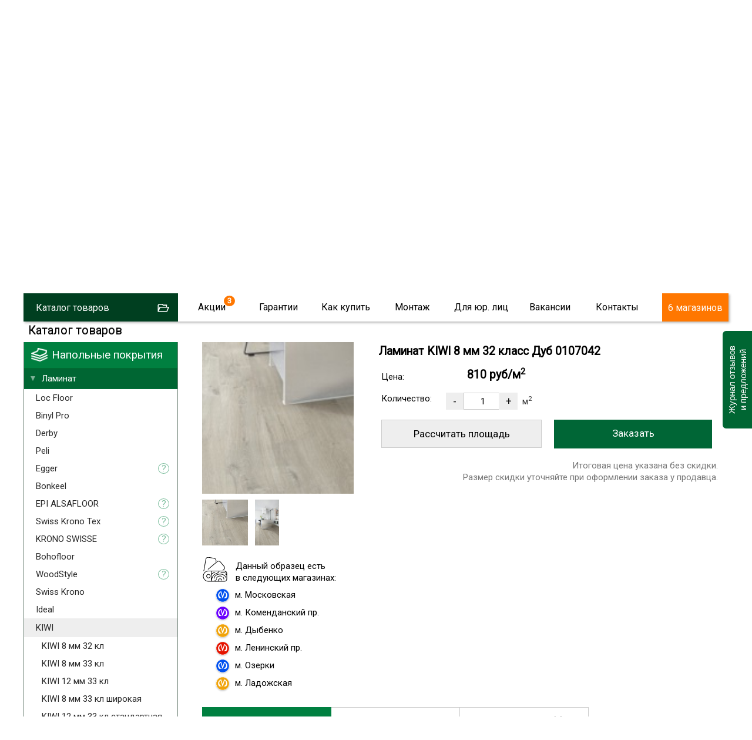

--- FILE ---
content_type: text/html; charset=utf-8
request_url: https://skill-spb.ru/KIWI006-KIWI-Dub-0107042.html
body_size: 26607
content:
<!DOCTYPE html>
<html lang="ru-ru" >
<head>
<script type="text/javascript">window.ab_id=156535</script>
<script src="https://cdn.botfaqtor.ru/one.js"></script>
<!-- Yandex.Metrika counter -->
<script type="text/javascript" >
var ip = {ip_address: "65.108.72.211"}; 
   (function(m,e,t,r,i,k,a){m[i]=m[i]||function(){(m[i].a=m[i].a||[]).push(arguments)};
   m[i].l=1*new Date();
   for (var j = 0; j < document.scripts.length; j++) {if (document.scripts[j].src === r) { return; }}
   k=e.createElement(t),a=e.getElementsByTagName(t)[0],k.async=1,k.src=r,a.parentNode.insertBefore(k,a)})
   (window, document, "script", "https://mc.yandex.ru/metrika/tag.js", "ym");

   ym(11022352, "init", {
        clickmap:true,
        trackLinks:true,
        accurateTrackBounce:true,
        webvisor:true,
        params:window.ip
   });
</script>
<noscript><div><img src="https://mc.yandex.ru/watch/11022352" style="position:absolute; left:-9999px;" alt="" /></div></noscript>
<!-- /Yandex.Metrika counter -->
<script language="JavaScript" type="text/javascript" src="/js/kick_sovetnik/dist/index.min.js"></script>
<link rel="icon" type="image/png" sizes="120x120" href="/images/favicon.png">
<link rel="icon" href="/images/favicon.svg" type="image/svg+xml">
<meta name="viewport" content="width=device-width, initial-scale=0.5,user-scalable=yes"/>
<meta name="yandex-verification" content="e317e243fbdfedde" />
<link href="https://fonts.googleapis.com/css?family=Roboto&display=swap" rel="stylesheet">
<link type="text/css" rel="stylesheet" media="screen, projection" href="/js/jquery/qtip2/jquery.qtip.css" />
<link type="text/css" rel="stylesheet" media="screen, projection" href="/js/wow/animate.css" />
<link type="text/css" rel="stylesheet" media="screen, projection" href="/js/jquery/fancybox/jquery.fancybox-1.3.4.css" />
<link type="text/css" rel="stylesheet" media="screen, projection" href="/js/jquery/ui.new/jquery-ui.min.css" />
<link type="text/css" rel="stylesheet" media="screen, projection" href="/js/jquery/kwiks/default.css?v=230620" />
<link rel="stylesheet" href="/templates/skill/css/normalize.css" type="text/css" />
<script language="JavaScript" type="text/javascript" src="/js/jquery/jquery-1.4.4.min.js"></script>

<script src="/js/jquery/jquery.validate.min.js" type="text/javascript" language="JavaScript"></script>
<script src="/js/jquery/additional-methods.min.js" type="text/javascript" language="JavaScript"></script>
  <base href="https://skill-spb.ru/"/>
  <meta http-equiv="content-type" content="text/html; charset=utf-8" />
  <meta name="robots" content="index, follow" />
  <meta name="keywords" content="kiwi дуб 0107042, kiwi , ламинат , напольные покрытия,скилл,https://skill-spb.ru" />
  <meta name="description" content="Распродажа ламинатa KIWI 8 мм 32 кл  Дуб 0107042 со склада! Самые низкие цены в Санкт-Петербурге!  Множество других расцветок и дизайнов. Быстрая доставка. Мы работаем ежедневно с Пн-Вс с 10:00 до 21:00 +7(812)425-38-74" />
  <title>Ламинат KIWI 8 мм 32 кл  Дуб 0107042 — купить недорого в СПб</title>
  <link href="/favicon.ico" rel="shortcut icon" type="image/x-icon" />
  <link rel="stylesheet" href="/components/com_jcomments/tpl/skill/style.css?v=21" type="text/css" />
  <link rel="stylesheet" href="/plugins/content/extravote/extravote.css" type="text/css" />
  <script type="text/javascript" src="/components/com_jcomments/js/jcomments-v2.3.js?v=8"></script>
  <script type="text/javascript" src="/components/com_jcomments/libraries/joomlatune/ajax.js?v=4"></script>
  <script type="text/javascript" src="/plugins/content/extravote/extravote.js"></script>
  <script type="text/javascript">var cart_title = "Корзина";var ok_lbl="Продолжить";var cancel_lbl="Отменить";var notice_lbl="Уведомление";var live_site="https://skill-spb.ru";</script>

<link rel="stylesheet" href="/templates/system/css/system.css" type="text/css" />
<link rel="stylesheet" href="/templates/system/css/general.css" type="text/css" />
<link rel="stylesheet" href="/templates/skill/css/template.css?v=230620" type="text/css" /><link rel="stylesheet" href="/css/redesign.css?v=181225" type="text/css" />
<link rel="stylesheet" href="/css/desktop.css?v=110725" type="text/css" />
<link rel="stylesheet" href="/css/skillspb.css?v=271124" type="text/css" />
<meta name='yandex-verification' content='41bad4472e704f27' />

 
<script language="JavaScript" type="text/javascript" src="/js/ajax.js?v=230620"></script>
<script language="JavaScript" type="text/javascript" src="/js/mobile_detect/mobile-detect.js"></script><script language="JavaScript" type="text/javascript" src="/js/mobile_detect/mobile.js"></script>
<script type="text/javascript">jQuery.noConflict();</script>
<script language="JavaScript" type="text/javascript" src="/js/jquery/ui.new/jquery-ui.min.js"></script>
<script language="JavaScript" type="text/javascript" src="/js/jquery/jquery.easing.1.1.1.js"></script>
<script language="JavaScript" type="text/javascript" src="/js/jquery/fancybox/jquery.easing-1.3.pack.js"></script>
<script language="JavaScript" type="text/javascript" src="/js/jquery/jquery.highlight.js"></script><script type="text/javascript" src="/js/virtuemart.js"></script><script language="JavaScript" type="text/javascript" src="/js/script_j.js"></script>
<link rel="stylesheet" href="/js/jquery/priceslider/css/jslider.css" type="text/css" />
<link rel="stylesheet" href="/js/jquery/priceslider/css/jslider.round.css" type="text/css" />

<script language="JavaScript" type="text/javascript" src="/js/jquery/flexmenu/modernizr.custom.js"></script>
<script language="JavaScript" type="text/javascript" src="/js/jquery/flexmenu/flexmenu.min.js"></script>
<script language="JavaScript" type="text/javascript" src="/js/jquery/flexmenu/script.js"></script>
<!--[if IE]>
<script src="/js/IE9.js"></script>
<link rel="stylesheet" href="/templates/skill/css/ie.css" type="text/css" />
<![endif]-->
<!--[if IE9]>
<script src="/js/IE9.js"></script>
<link rel="stylesheet" href="/templates/skill/css/ie.css" type="text/css" />
<![endif]-->
</head>
<body class="poli_h">
<div id="zzy"><div id="zzym">


<div id="zzyn">
<a id="up"></a>
	<div id="main">
		<div id="header">
<div id="right_top">		<div class="moduletable">
					<script language="JavaScript" type="text/javascript" 
 src="/txt/form/script.js?v=141221"></script>
<link type="text/css" rel="stylesheet" media="screen, projection" href="https://skill-spb.ru/txt/form/form.css?v=141221" />
<script language="JavaScript" type="text/javascript" src="https://skill-spb.ru/js/jquery/bootstrap/bootstrap-switch2.js"></script>
<link type="text/css" rel="stylesheet" media="screen, projection" href="https://skill-spb.ru/js/jquery/bootstrap/bootstrap-switch.css" />
<div class='zenden'></div>
<div class='zenden_etc'>
</div>
		</div>
			<div class="moduletable">
					<script type="text/javascript" src="//vk.com/js/api/openapi.js?105"></script>
<script type="text/javascript">
  VK.init({apiId: 2640081, onlyWidgets: true});
</script>		</div>
	</div><div id="fix">		<div class="moduletable zzcity">
					<div class="zz1r">
<div class="zz zz1">
<a href="https://skill-spb.ru/">
<img src="https://skill-spb.ru/images/redesign2/logo.png" alt="Скилл"/>
<span class="zz1s1">Напольные покрытия</span>
<span class="zz1s3">Розница / Опт / Дистрибуция</span>
</a>
</div>



<div class="zz zz101">
<!--<a href="/txt/banner_2020.php" class="banner_2020_click">-->

<span class="zz101s2">Магазины и склад открыты!</span>
<!--</a>-->
</div>



<div class="zz zz2">
<div class="zz2d1">г. Санкт-Петербург</div>
<div class="zz2d3"><a href="tel:+78124253874">8 (812) 425-38-74</a></div>
<!---
<div class="zz2d3"><a href="tel:+78124253874"><strong class="class1">8 (812)  <span>425-38-74</span></strong></a></div>
<div class="zz2d2"><a href="tel:88005559634"><strong class="class1">8 (800) <span>555-96-34</span></strong></a></div>
-->
<div class="zz2d4">Звонки и заявки с 10:00 до 21:00</div>
</div>


<div class="zz zz7" id="zz7">
<div class="zz7d4">Мы работаем</div>
<div class="zz7d7">ЕЖЕДНЕВНО</div>
<div class="zz7d5"><a href="https://skill-spb.ru/cont.html">Адреса магазинов...</a></div>

<div class="zz7d8">МАГАЗИНОВ</div>
</div>




<div class="cart_zz"><!-- START: Modules Anywhere -->
<div class="vmCartModule cart0">






 
    <div class="empty cartr">
<a href="/View-your-cart-content.html"><img src="//skill-spb.ru/images/redesign/cart2.png"></a>
</div>
        

</div>
<!-- END: Modules Anywhere --></div>


</div>		</div>
			<div class="moduletable">
					<div class="callback precallback">
	<span></span>
</div>		</div>
	
<div id="top2" class="clr">		<div class="moduletable_top11">
					<div class="topmenu tm_topmenu" id="topmenu1">
<ul class="menu smenu">
<li class="noclick  tm_catalog"><a class="arrow">Каталог товаров</a>
<ul class="dropdown-menu">
<li class="first"><a href="https://skill-spb.ru/Napolnyie-pokryitiya/Laminat.html">Ламинат</a></li>
<li><a href="https://skill-spb.ru/Napolnyie-pokryitiya/Parketnaya-doska.html">Паркетная доска</a></li>
<li><a href="https://skill-spb.ru/Kvarts-vinilovaya-plitka.html">Кварцвиниловая плитка</a></li>
<li><a href="https://skill-spb.ru/Napolnyie-pokryitiya/Probkovoe-pokryitie.html">Пробковые покрытия</a></li>
<li><a href="https://skill-spb.ru/Kvarts-vinilovaya-plitka.html">Плитка ПВХ</a></li>
<li><a href="https://skill-spb.ru/Napolnyie-pokryitiya/Aksessuaryi.html">Плинтус/подложка</a></li>
<li><a href="https://skill-spb.ru/Napolnyie-pokryitiya/Linoleum.html">Линолеум</a></li>
<li><a href="https://skill-spb.ru/Napolnyie-pokryitiya/Kovrolin.html">Ковролин</a></li>

<li><a href="https://skill-spb.ru/Napolnyie-pokryitiya/Massivnaya-doska.html">Массивная доска</a></li>
<li><a href="https://skill-spb.ru/Napolnyie-pokryitiya/Keraminovyie-polyi.html">Кераминовые полы</a></li>
<li><a href="https://skill-spb.ru/Napolnyie-pokryitiya/Inzhenernaya-doska.html">Инженерная доска</a></li>

<li><a href="https://skill-spb.ru/Napolnyie-pokryitiya/Stenovyie-paneli.html">Стеновые панели</a></li>
</ul>
</li>



<li class="noclick menu_akcii akcii_poli"><a href="https://skill-spb.ru/actions.html" class="arrow">Акции</a>
<ul class="dropdown-menu">
<li class="first"><a href="https://skill-spb.ru/actions.html">Напольные покрытия</a></li>
<li><a class="top_stretch" href="https://skill-spb.ru/stretch-ceiling.html">Натяжные потолки<span style="display: none;">Бесплатно</span></a></li>
</ul>
</li>

<li class="noclick"><a href="https://skill-spb.ru/garanty.html" class="arrow">Гарантии</a>
<ul class="dropdown-menu">
<li class="first"><a href="https://skill-spb.ru/sertifikat.html">Сертификаты</a></li>
<!--
<li><a href="https://skill-spb.ru/pismoruk">Письмо Директору</a></li>
-->
<li><a href="https://skill-spb.ru/feedback.html">Оставить отзыв</a></li>
<li><a href="https://skill-spb.ru/garanty.html">Возврат товара</a></li>
<li><a href="https://skill-spb.ru/garanty.html">Договор</a></li>
<li><a href="https://skill-spb.ru/cont.html#rekviziti1">Наши реквизиты</a></li>
</ul>
</li>
<li class="noclick"><a href="https://skill-spb.ru/about.html" class="arrow">Как купить</a>
<ul class="dropdown-menu">
<li class="first"><a href="https://skill-spb.ru/about.html">Способы оплаты</a></li>
<li><a href="https://skill-spb.ru/about.html">Доставка</a></li>
<li><a href="https://skill-spb.ru/cont.html">Наши магазины</a></li>
<!--
<li><a href="https://skill-spb.ru/cont.html#rekviziti1">Наши реквизиты</a></li>
-->
</ul>
</li>
<li class="noclick"><a href="https://skill-spb.ru/ukladkapola.html" class="arrow">Монтаж</a>
<ul class="dropdown-menu">
<li class="first"><a href="https://skill-spb.ru/ukladkapola.html">Укладка напольных покрытий</a></li>
<li><a href="https://skill-spb.ru/kakukladivatlaminat.html">Инструкции</a></li>
</ul>
</li>
<li class="noclick"><a href="https://skill-spb.ru/optom.html" class="arrow">Для юр. лиц</a>
<!--
<ul class="dropdown-menu">
<li class="first"><a href="https://skill-spb.ru/snabgentsam.html">Снабженцам</a></li>
<li><a href="https://skill-spb.ru/optom.html">Юр.лицам</a></li>
<li><a href="https://skill-spb.ru/dizayneram.html">Дизайнерам</a></li>
<li><a href="https://skill-spb.ru/stroitelym.html">Строителям</a></li>
</ul>
-->
<li class="noclick"><a href="https://skill-spb.ru/vacancy.html" class="arrow">Вакансии</a>
</li>
<li class="noclick"><a href="https://skill-spb.ru/cont.html" class="arrow">Контакты</a>
<ul class="dropdown-menu">
<li class="first"><a href="https://skill-spb.ru/cont.html">Наши магазины</a></li>
<li><a href="https://skill-spb.ru/cont.html">Cвязаться с нами</a></li>
<!--
<li><a href="https://skill-spb.ru/cont.html#rekviziti1">Наши реквизиты</a></li>
-->
<li><a href="https://skill-spb.ru/feedback.html">Новости и отзывы</a></li>

<li><a href="https://skill-spb.ru/franchise">Франшиза</a></li>
<!--
<li><a href="https://skill-spb.ru/pismoruk">Написать письмо директору</a></li>
-->
</ul>
</li>


<li class="tm_magazinov"><a href="https://skill-spb.ru/cont.html">6 магазинов</a></li>
 </ul>
   
 </div>		</div>
	 
<div id="search">
	<div id="search_sub"></div>
					</div> 		
			</div></div>		</div>
							
						<div class="top1">		<div class="moduletable">
					<div class="header1">
<div id="container" class="container1">
<div class="flexslider flexslider1  flexslider2021">
<ul class="slides2">
			<li class="firsts">
			

			
			
	<div>	
<video class="lazy" autoplay muted loop playsinline  poster="/images/redesign2/redesign3/first.jpg">
  <source data-src="/images/redesign2/redesign3/sklad.mp4" type="video/mp4">
</video>	
</div>
    <script type="text/javascript">
        document.addEventListener("DOMContentLoaded", function() {
  var lazyVideos = [].slice.call(document.querySelectorAll("video.lazy"));

  if ("IntersectionObserver" in window) {
    var lazyVideoObserver = new IntersectionObserver(function(entries, observer) {
      entries.forEach(function(video) {
        if (video.isIntersecting) {
          for (var source in video.target.children) {
            var videoSource = video.target.children[source];
            if (typeof videoSource.tagName === "string" && videoSource.tagName === "SOURCE") {
              videoSource.src = videoSource.dataset.src;
            }
          }

          video.target.load();
          video.target.classList.remove("lazy");
          lazyVideoObserver.unobserve(video.target);
        }
      });
    });

    lazyVideos.forEach(function(lazyVideo) {
      lazyVideoObserver.observe(lazyVideo);
    });
  }
});
    </script>
    
    
    
    
<span class="m1">
	<span>10:00 – 21:00</span>
<strong>ежедневно</strong>
</span>

<span class="m2">
	<!--<span>Центральный <br>склад СЗФО</span>-->
	<span>Наш склад</span>
	<span class="m2_2">В <span class="m2_2_1">наличии</span><br>
более 55 000 кв.м.</span>

</span>


<a href="https://skill-spb.ru/optom.html" class="m3">Оптовый отдел</a>
<a href="https://skill-spb.ru/cont.html#adrez_promishlennaya" class="m4">Магазин при складе</a>


</li>
<!--
<li class="too">

<div></div>

<span class="m1">
	<span>10:00 – 21:00</span>
<strong>ежедневно</strong>
</span>

<span class="m2">
	<span>Магазин<br>– Склад</span>
<strong><a href="https://skill-spb.ru/cont.html#adrez_leninskii">Ленинский пр.</a></strong>
<strong><a href="https://skill-spb.ru/cont.html#adrez_promishlennaya">ул. Промышленная</a></strong>
</span>

<a href="https://skill-spb.ru/cont.html" class="m4">В магазин</a>
				
</li>
-->
<li class="lasts">

	<a class="m10" href="https://skill-spb.ru/cont.html">
Наши<br> магазины
</a>

<span class="m11">

<a class="a1" href="https://skill-spb.ru/cont.html#adrez_viborg">
<span>	 </span>
м. Озерки
<strong><b></b>3 мин.</strong>
</a>
<a class="a2" href="https://skill-spb.ru/cont.html#adrez_zanevs">
<span> </span>
м. Ладожская
<strong><b></b>5 мин.</strong>
</a>
<a class="a3" href="https://skill-spb.ru/cont.html#adrez_pobedi">
<span> </span>
м. Парк Победы
<strong><b></b>5 мин.</strong>
</a>
<a class="a4" href="https://skill-spb.ru/cont.html#adrez_leninskii">
<span> </span>
м. Ленинский пр.
<strong><b></b>7 мин.</strong>
</a>
<a class="a5" href="https://skill-spb.ru/cont.html#adrez_komendantskaya">
<span> </span>
м. Комендантский пр
<strong><b></b>3 мин.</strong>
</a>
<a class="a6" href="https://skill-spb.ru/cont.html#adrez_promishlennaya">
<span> </span>
м. Дыбенко
<strong><b></b>15 мин.</strong>
</a>


<a class="a20" href="https://skill-spb.ru/cont.html#adrez_promishlennaya">
<span> </span>
Центральный склад СПб
</a>


<a class="a30" href="https://skill-spb.ru/cont.html#vasileostrovski">
<span> </span>
м. Василеостровская
</a>


</span>	


<a class="m12" href="https://skill-spb.ru/cont.html">
Выбрать ближайший
</a>


					
</li>							
			</ul>
			</div>
  


	</div>


<div class="bottomheader2">
<ul>
<li><a href="https://skill-spb.ru/Napolnyie-pokryitiya/Laminat.html">Ламинат</a></li>
<li class="bottomheader_li2"><a href="https://skill-spb.ru/Napolnyie-pokryitiya/Parketnaya-doska.html">Паркетная доска</a></li>
<li><a href="https://skill-spb.ru/Kvarts-vinilovaya-plitka.html">Кварцвиниловая плитка</a></li>

<li><a href="https://skill-spb.ru/Napolnyie-pokryitiya/Kvarts-vinilovaya-plitka/Vyibrat-kvarts-vinilovuyu-plitku.html">Виниловый ламинат</a></li>
<li><a href="https://skill-spb.ru/Napolnyie-pokryitiya/Kvarts-vinilovaya-plitka/Vyibrat-kvarts-vinilovuyu-plitku/Laminat-SPC.html">SPC ламинат</a></li>



<li><a href="https://skill-spb.ru/Napolnyie-pokryitiya/Inzhenernaya-doska.html">Инженерная доска</a></li>
<li><a href="https://skill-spb.ru/Napolnyie-pokryitiya/Probkovoe-pokryitie.html">Пробковые покрытия</a></li>
<li><a href="https://skill-spb.ru/Kvarts-vinilovaya-plitka.html">Плитка ПВХ</a></li>
<li><a href="https://skill-spb.ru/Napolnyie-pokryitiya/Aksessuaryi.html">Плинтусы/подложка</a></li>
<li><a href="https://skill-spb.ru/Napolnyie-pokryitiya/Stenovyie-paneli.html">Стеновые панели</a></li>
</ul>
</div>

</div>
		</div>
	</div> 	
		<div id="tott" class="clr">
			<div class="clear"></div>

			<div id="content">
			
				<div class="sub">
				<div id="top"></div>
				
					<div class="pre_content">		<div class="moduletable">
					<script type="text/javascript" src="/js/jquery/jquery.form.min.js"></script>
<script type="text/javascript" src="/components/com_virtuemart/js/slimbox/mootools/mootools-release-1.11.js"></script>
		</div>
	</div>
					<div id="main_content" class="clr"><div id="vmMainPage">
<script src="/js/flypage.js" type="text/javascript" language="JavaScript"></script>
 <script src="/js/jquery/easytabs/jquery.easytabs.min.js" type="text/javascript" language="JavaScript"></script> 
 <link type="text/css" rel="stylesheet" media="screen, projection" href="/js/jquery/easytabs/jquery.easytabs.css" />
 <script type="text/javascript" src="/components/com_virtuemart/themes/skill/templates/basket/updatecart.js"></script>
<div class="flypage flypage4">
<div class="tovar"  itemscope itemtype="https://schema.org/Product">
<div class="pathway">	
<div class="pathway_down" >
<span itemscope itemtype="http://schema.org/BreadcrumbList">



<span itemprop="itemListElement" itemscope itemtype="http://schema.org/ListItem" class="pathway_up">
	<a class="pathway" itemprop="item" href="/Napolnyie-pokryitiya.html"><span itemprop="name">Напольные покрытия</span></a>
	<meta itemprop="position" content="1" />
	</span>/<span itemprop="itemListElement" itemscope itemtype="http://schema.org/ListItem" class="pathway_up">
	<a class="pathway" itemprop="item" href="/Napolnyie-pokryitiya/Laminat.html"><span itemprop="name">Ламинат</span></a>
	<meta itemprop="position" content="2" />
	</span>/<span itemprop="itemListElement" itemscope itemtype="http://schema.org/ListItem" class="pathway_up">
	<a class="pathway" itemprop="item" href="/Napolnyie-pokryitiya/Laminat/KIWI.html"><span itemprop="name">KIWI</span></a>
	<meta itemprop="position" content="3" />
	</span>/<span itemprop="itemListElement" itemscope itemtype="http://schema.org/ListItem" class="pathway_up">
	<a class="pathway" itemprop="item" href="/Napolnyie-pokryitiya/Laminat/KIWI/KIWI-8-mm-32-kl.html"><span itemprop="name">KIWI 8 мм 32 кл</span></a>
	<meta itemprop="position" content="4" />
	</span>/<span itemprop="itemListElement" itemscope itemtype="http://schema.org/ListItem" class="pathway_up3">
	<span itemprop="name">
	KIWI Дуб 0107042		<meta itemprop="position" content="5" />
		</span>
	</span>
	 
</span>
</div>
</div>
 <div class="tovar_img_up">
	  <div id="tovar_img" >		  	   <a href="//skill-spb.ru/shop/product/kiwi_0107042.jpg" title="Ламинат KIWI Дуб 0107042"><img itemprop="image" src="//skill-spb.ru/shop/product/kiwi_0107042_mini.jpg" alt="Ламинат KIWI Дуб 0107042" border="0"></a>
	  	   
	  	   
	      
	  </div>
<div id="tovar_dopimg" >
 <a href="//skill-spb.ru/shop/product/kiwi_0107042_mini.jpg" title="Ламинат KIWI Дуб 0107042"><img src="//skill-spb.ru/shop/product/kiwi_0107042_mini.jpg" alt="Ламинат KIWI Дуб 0107042"></a>
<a href="//skill-spb.ru/shop/product/kiwi_0107042.jpg" title="Ламинат KIWI Дуб 0107042"><img src="//skill-spb.ru/shop/product/kiwi_0107042.jpg" alt=""></a>
</div>
<div class="social">

</div>



<div class="fl_obrazec_up">


<div class="fl_obrazec">
<p>Данный образец есть<br> в следующих магазинах:</p>	
<ul>
	<li class="m_blue">м. Парк победы</li>
	<li class="m_azul">м. Коменданский пр.</li>
	<li class="m_yellow">м. Дыбенко</li>
	<li class="m_red">м. Ленинский пр.</li>
	<li class="m_blue">м. Озерки</li>
	<li class="m_yellow">м. Ладожская</li>
</ul>
</div>

</div>
</div>



<div id="tovar_op">
<div id="tovar_name">
	  <h1><span  itemprop="name">Ламинат KIWI 8 мм 32 класс Дуб 0107042  </span></h1>
	  <div class="tovar_articul">Артикул: #KIWI006</div>
	</div>


	

<div class="tavar_price_main"  itemscope itemtype="https://schema.org/Offer" itemprop="offers">
<div class="tovar_price">
<span class='tovar_price_name'>Цена:</span><div id="tovar_price" >  
      		<span class="productPrice">
	<span class="productPrice2"  itemprop="price" content="810">
		810 руб/м<sup>2</sup>
				</span>
	</span>
		<span itemprop="priceCurrency" content="RUR"></span>
</div>
</div>
<div class="tovar_col">

 <span class='tovar_price_name'>Количество:</span>	<div class="pricepole">
	 
<div class="vmCartContainer">
    
    <form action="https://skill-spb.ru/index.php" method="post" name="addtocart" id="addtocart_696fa81c0509b" class="addtocart_form" >


<div class="vmCartDetails">

<input type="hidden" name="product_id" value="24856" />
<input type="hidden" name="prod_id[]" value="24856" />
 
 
</div>
         
    <div style="float: right;vertical-align: middle;"> 
				<input type="button" class="prilla quantity_box_button quantity_box_button_down" onclick="var qty_el = document.getElementById('quantity24856'); var qty = qty_el.value; if( !isNaN( qty ) &amp;&amp; qty > 0 ) qty_el.value--;return false;" value="-" />
		<input type="text" class="ploshad inputboxquantity prilla" size="4" id="quantity24856" name="quantity[]" value="1" onkeyup="calculate3(this)" onclick="jQuery('#dlina').val('');jQuery('#shirina').val('');"/>
		<input type="button" class="prilla quantity_box_button quantity_box_button_up" onclick="var qty_el = document.getElementById('quantity24856'); var qty = qty_el.value; if( !isNaN( qty )) qty_el.value++;return false;" value="+" />
		<span class='m2kv'>м<sup>2</sup></span>    
    <!--<input type="submit" class="addtocart_button" value="" title="" />-->
		<input type="submit" class="addtocart_button laddtocart" value="Заказать" title="Купить" />
	
    </div>
        
    <input type="hidden" name="flypage" value="shop.flypage4.tpl" />
	<input type="hidden" name="page" value="shop.cart" />
    <input type="hidden" name="manufacturer_id" value="1" />
    <input type="hidden" name="category_id" value="4636" />
    <input type="hidden" name="func" value="cartAdd" />
    <input type="hidden" name="option" value="com_virtuemart" />
    <input type="hidden" name="Itemid" value="24" />
    <input type="hidden" name="set_price[]" value="" />
    <input type="hidden" name="adjust_price[]" value="" />
    <input type="hidden" name="master_product[]" value="" />
    	</form>
</div></div>
</div>


	
<div class="product_metrag">
<table id="tavar_price_tableid1" class="tavar_price_table">
<tr><td class="td_pre">
<div class="calcfm">
	<input type="hidden" value="810" id="price" name="price">
	<input type="hidden" value="2.344" id="metraj" name="metraj">

<div class="div_table_zag">Рассчитать площадь</div>

<table class="tavar_price_table2">
<tr><td colspan="3">Размеры помещения

	<div id="error"></div>
</td></tr>
<tr class="td_razmer"><td class="td_dlina">
                    	<input type="text" onkeyup="calculate3(this)" onclick="jQuery('input#ploshad').val('');" id="dlina" name="dlina" size="5" placeholder="Длина(м)" maxlength="5">
  </td><td class="td_x">x</td><td class="td_shirina">
                    	<input type="text" onkeyup="calculate3(this)" onclick="jQuery('input#ploshad').val('');" id="shirina" name="shirina" size="5" placeholder="Ширина(м)" maxlength="5">
</td></tr>
<tr style="display:none;"> <td colspan="3">  				
                    	<label for="configuracija" title="Конфигурация помещения">Конфигурация</label>
						</td><td>
                    	<select onchange="calculate3()" class="standard" id="configuracija" name="configuracija"><option value="priamougol">Прямоугольная</option><option value="slojnaja">Сложная</option></select>
  </td></tr><tr>
  <td colspan="3" class="td_ukladka">   
                    	<label for="priamaja">Способ укладки</label> 
						</td></tr><tr>
						  <td colspan="3"> 
						  
						   
<div class="ukladka_n">			  
<label>
  <input type="radio" id="ukladka" name="ukladka" value="priamaja" onchange="calculate3()" checked>
  <span>По прямой</span>
</label>
<label>
  <input  type="radio" id="ukladka" name="ukladka" value="diagonal" onchange="calculate3()">
  <span>По диагонали</span>
</label>						  
	</div>	
                    	
                    	
  </td></tr>  					
</table>


	</div>
</td>
<td>
<table class="table_rasschet">
<tr class=" videlen videlen0">
<td>				
						<div class="upakov0">Чистая площадь:</div>
</td><td>
                    	<div id="ploshad"></div>
</td>
</tr>


<tr class="videlen videlen1">
<td>				
						<div class="upakov2">Метраж кратно пачкам:</div>
</td><td>
                    	<div id="obshij_metraj"></div>
</td>
</tr>
<tr class="videlen videlen2"><td>
                    	<div class="upakov1">Количество пачек:</div>
</td><td>				
                    	<div id="upakovok"></div>
</td>
</tr>	



<tr  class="tr_itogo"><td   class="td_itogo td_itogo1" colspan="2">			
						<div class="upakov3">Итого:</div>

                    	<div id="obshaja_stoimost"></div>
</td>

</tr>
</table>
</td></tr>
<tr><td class="metrag_pred" colspan="2">
Итоговая цена указана без скидки.<br /> 
Размер скидки уточняйте при оформлении заказа у продавца.
</td></tr>
 </table>	
</div>
</div>

</div>




<div id="tovar_op2">

<div class="tabz_up">
<!-----TABY-------------------->
<!-----TABY OGLAVLENIE-------------------->
	<div id="tab-container" class="tabz tab-container">
 <ul class='etabs'>
<li class="tabl" id="defaultli">
<a href="#tabs-1"><span>Характеристики товара</span></a>
</li>
<li class="tabl">
<a href="#tabs-2"><span>Советы дизайнера</span></a>
</li>
<li class="tabl"><a href="#tabs-3"><span>Отзывы о товаре
  (2)	</span></a></li>




	
  </ul>
  
 <div id="tabs-1"  class="tabzi"> 
 <div class="harecter">

	<div class="haracter_body"><div class="pro_desc"><div class="pro_desc_o_marke"><div class="pro_desc_o_marke0"></div><div class="pro_desc_o_marke1"><p></p><p></p></div></div><div class="pro_desc_o_dizaine"><div class="pro_desc_o_dizaine0"></div><div class="pro_desc_o_dizaine1"><table class="pro_desc_o_dizaine2"><tbody><tr><td>Название</td><td>KIWI Дуб 0107042</td></tr><tr><td>Страна</td><td>Россия-Турция</td></tr><tr><td>Класс</td><td>32</td></tr><tr><td>Площадь упаковок, м2</td><td>2,344</td></tr><tr><td>Кол-во в упаковке, шт.</td><td>8</td></tr><tr><td>Длина, мм</td><td>1518</td></tr><tr><td>Ширина, мм</td><td>212,3</td></tr><tr><td>Толщина, мм</td><td>8</td></tr><tr><td>Фаска</td><td>4V</td></tr><tr><td>Тип укладки</td><td>замковый</td></tr><tr><td></td><td></td></tr></tbody></table></div></div></div></div>
	
	
	<div class="haracter_body2" style="display: none;"  itemprop="description"> Название KIWI Дуб 0107042 Страна Россия-Турция Класс 32 Площадь упаковок, м2 2,344 Кол-во в упаковке, шт. 8 Длина, мм 1518 Ширина, мм 212,3 Толщина, мм 8 Фаска 4V Тип укладки замковый </div>
	
</div> 
  </div>
  
<div id="tabs-2"  class="tabzi">
<div id="tlinks">
C этим также читают: <a href='//skill-spb.ru/Napolnyie-pokryitiya/Laminat/Vyibrat-laminat/Laminat-svetlyiy-dub.html'>ламинат светлый дуб </a></div>
</div>	
<div id="tabs-3"  class="tabzi">
<script type="text/javascript">
<!--
var jcomments=new JComments(24856, 'com_virtuemart','/index.php?option=com_jcomments&amp;tmpl=component');
jcomments.setList('comments-list');
//-->
</script>
<div id="jc">
<div id="comments"><h4>Отзывы и оценки покупателей </h4>
<div id="comments-list" class="comments-list comments-list2"  itemscope itemtype="http://schema.org/Review" itemprop="reviews">




	<div class="even" id="comment-item-3462">
<div class="comment-box">

<span class="comments-vote">
	<span class="vote_zz">Оцените отзыв</span>
	<span id="comment-vote-holder-3462" class="comments-vote_sub">

<a href="#" class="vote-good" title="Хороший отзыв!" onclick="jcomments.voteComment(3462, 1);return false;"></a>
 <span class="vote-none">0</span>
 
 <a href="#" class="vote-poor" title="Плохой отзыв!" onclick="jcomments.voteComment(3462, -1);return false;"></a>

	</span>
</span>





<span class="comment-author" itemprop="author">Оля</span>
 
<p class="comment-date">
<span class="comm_rating">
<script type="text/javascript" language="javascript">
<!--
var sfolder = '';
var extravote_text=Array('Ваш броузер не поддерживает AJAX!','Загрузка','Спасибо, Ваш голос принят!','Вы должны Войти, чтобы голосовать.','Вы уже голосовали.','Голосов','');
-->
</script>
<div class="extravote-container-small" itemscope itemtype="http://schema.org/Rating" itemprop="reviewRating">
<div> 
<meta itemprop="worstRating" content ="0">
<meta  itemprop="ratingValue"  content=0 />
<meta  itemprop="bestRating" content="5" />
</div>
  <ul class="extravote-stars-small">
    <li id="rating_3462_3462" class="current-rating" style="width:0%;"></li>
    <li><a href="javascript:void(null)" onclick="javascript:JVXVote(3462,1,0,0,'3462',1);" title="Очень плохо" class="ev-one-star">1</a></li>
    <li><a href="javascript:void(null)" onclick="javascript:JVXVote(3462,2,0,0,'3462',1);" title="Плохо" class="ev-two-stars">2</a></li>
    <li><a href="javascript:void(null)" onclick="javascript:JVXVote(3462,3,0,0,'3462',1);" title="Нормально" class="ev-three-stars">3</a></li>
    <li><a href="javascript:void(null)" onclick="javascript:JVXVote(3462,4,0,0,'3462',1);" title="Хорошо" class="ev-four-stars">4</a></li>
    <li><a href="javascript:void(null)" onclick="javascript:JVXVote(3462,5,0,0,'3462',1);" title="Отлично" class="ev-five-stars">5</a></li>
  </ul>
</div>
  <span id="extravote_3462_3462" class="extravote-count"><small></small></span></span> 

<meta  itemprop="datePublished" content="2019-08-15T00:00:00+00:00" />
 <span class="comment-date2">
   </span> 
  </p>
  
  <div class="miks" style="display: none;" itemprop="itemReviewed" itemscope itemtype="http://schema.org/Product">KIWI Дуб 0107042</div> 
  
<div class="comment-body" id="comment-body-3462" itemprop="reviewBody">достаточно крепкий, если пользоваться бережно прослужит долго</div>
</div><div class="clear"></div>

</div>
	<div class="odd" id="comment-item-3461">
<div class="comment-box">

<span class="comments-vote">
	<span class="vote_zz">Оцените отзыв</span>
	<span id="comment-vote-holder-3461" class="comments-vote_sub">

<a href="#" class="vote-good" title="Хороший отзыв!" onclick="jcomments.voteComment(3461, 1);return false;"></a>
 <span class="vote-none">0</span>
 
 <a href="#" class="vote-poor" title="Плохой отзыв!" onclick="jcomments.voteComment(3461, -1);return false;"></a>

	</span>
</span>





<span class="comment-author" itemprop="author">Максим</span>
 
<p class="comment-date">
<span class="comm_rating">
<div class="extravote-container-small" itemscope itemtype="http://schema.org/Rating" itemprop="reviewRating">
<div> 
<meta itemprop="worstRating" content ="0">
<meta  itemprop="ratingValue"  content=0 />
<meta  itemprop="bestRating" content="5" />
</div>
  <ul class="extravote-stars-small">
    <li id="rating_3461_3461" class="current-rating" style="width:0%;"></li>
    <li><a href="javascript:void(null)" onclick="javascript:JVXVote(3461,1,0,0,'3461',1);" title="Очень плохо" class="ev-one-star">1</a></li>
    <li><a href="javascript:void(null)" onclick="javascript:JVXVote(3461,2,0,0,'3461',1);" title="Плохо" class="ev-two-stars">2</a></li>
    <li><a href="javascript:void(null)" onclick="javascript:JVXVote(3461,3,0,0,'3461',1);" title="Нормально" class="ev-three-stars">3</a></li>
    <li><a href="javascript:void(null)" onclick="javascript:JVXVote(3461,4,0,0,'3461',1);" title="Хорошо" class="ev-four-stars">4</a></li>
    <li><a href="javascript:void(null)" onclick="javascript:JVXVote(3461,5,0,0,'3461',1);" title="Отлично" class="ev-five-stars">5</a></li>
  </ul>
</div>
  <span id="extravote_3461_3461" class="extravote-count"><small></small></span></span> 

<meta  itemprop="datePublished" content="2019-08-15T00:00:00+00:00" />
 <span class="comment-date2">
   </span> 
  </p>
  
  <div class="miks" style="display: none;" itemprop="itemReviewed" itemscope itemtype="http://schema.org/Product">KIWI Дуб 0107042</div> 
  
<div class="comment-body" id="comment-body-3461" itemprop="reviewBody">Очень благородный цвет, комната сразу смотрится больше</div>
</div><div class="clear"></div>

</div>
</div>
<div id="comments-list-footer"></div>
</div>
<h4 id="pull">Добавить отзыв</h4>
<a id="addcomments" href="#addcomments"></a>
<form id="comments-form" name="comments-form" action="javascript:void(null);">
<p>
	<span>
		<input id="comments-form-name" type="text" name="name" value="" placeholder="Ваше имя..." maxlength="20" size="22" tabindex="1" />
		
	</span>
</p>
<p>
	<span>
		<textarea id="comments-form-comment" name="comment" cols="65" rows="4" tabindex="5" placeholder="Напишите Ваш отзыв..."></textarea>
	</span>
	
	
</p>
<div id="comments-form-buttons">
	<div class="btn" id="comments-form-send"><div><a href="#" tabindex="7" onclick="jcomments.saveComment();return false;" title="Отправить (Ctrl+Enter)">Оставить отзыв</a></div></div>
	<div class="btn" id="comments-form-cancel" style="display:none;"><div><a href="#" tabindex="8" onclick="return false;" title="Отменить">Отменить</a></div></div>
	<div style="clear:both;"></div>
</div>
<div class="adminstr">
	Обязательно указывайте номер телефона или электронный адрес для обратной связи. Ваши контактные данные доступны только руководству и не отображаются на сайте. Компания оставляет за собой право не публиковать отзывы без контактных данных.
</div>
<div>
	<input type="hidden" name="object_id" value="24856" />
	<input type="hidden" name="object_group" value="com_virtuemart" />
</div>
</form>
<script type="text/javascript">
<!--
function JCommentsInitializeForm()
{
	var jcEditor = new JCommentsEditor('comments-form-comment', true);
	jcomments.setForm(new JCommentsForm('comments-form', jcEditor));
}

if (window.addEventListener) {window.addEventListener('load',JCommentsInitializeForm,false);}
else if (document.addEventListener){document.addEventListener('load',JCommentsInitializeForm,false);}
else if (window.attachEvent){window.attachEvent('onload',JCommentsInitializeForm);}
else {if (typeof window.onload=='function'){var oldload=window.onload;window.onload=function(){oldload();JCommentsInitializeForm();}} else window.onload=JCommentsInitializeForm;} 
//-->
</script>
<div id="comments-footer" align="center"></div>
<script type="text/javascript">
<!--
jcomments.setAntiCache(1,1,0);
//-->
</script> 
</div>
<!-----VKONTAKTE MNE NRAVITSYA-------------------->
<div class="vkontakte">
<script type="text/javascript">
//VK.Widgets.Like("vk_like", {type: "button"});
</script>
<div id="vk_like"></div>
</div>
</div>



<!------------------------->
</div>






</div>




<div class="tabz_dop_up">
	
</div>




	






</div>




<br style="clear:both;" />
<div id="tovar_file"> 
	  </div>
<div id="tovar_dop" > 
	   		 		  </div>











<!--
<script type="text/javascript" src="/js/jquery/carusel/jcarousellite.js"></script>
<script type="text/javascript" src="/js/jquery/carusel/script.js"></script>
	<link href="/js/jquery/carusel/jquery.jcarousel.css" rel="stylesheet" type="text/css">
	<link href="/js/jquery/carusel/skin.css" rel="stylesheet" type="text/css">	

<script type="text/javascript" src="/js/jquery/carusel/jquery.jcarousel.js"></script>
<script type="text/javascript" src="/js/jquery/carusel/script.js"></script>
<link href="/js/jquery/carusel/jcarousel.responsive.css" rel="stylesheet" type="text/css">
	
	-->
	
	
	
	
    <link rel="stylesheet" href="/js/jquery/owlcarousel/assets/owl.carousel.min.css">
    <link rel="stylesheet" href="/js/jquery/owlcarousel/assets/owl.theme.default.css">
<script src="/js/jquery/owlcarousel/owl.carousel.js"></script>
	<script src="/js/jquery/equalheights/jquery.equalheights.min.js"></script>
<script src="/js/jquery/owlcarousel/script.js"></script>


		
			<div class="related_products">

 
<div class="related-uni"> 
<h3>Вам могут понадобиться</h3>
<div class="jcarousel-wrapper">
<div class="jcarousel22 jcarousel1 owl-carousel owl-theme">
        <div class="jcarousel01">
      	<div class="related-div">
      		 
<div class="imgcrop_up">
<div class="imgcrop">
<a title="Подложка ПОЛИИЗОЛ professional 3 мм" href="/86754-Podlozhka-POLIIZOL-professional-3-mm.html">
			  	   <a href="/86754-Podlozhka-POLIIZOL-professional-3-mm.html" title="Подложка ПОЛИИЗОЛ professional 3 мм"><img itemprop="image" src="//skill-spb.ru/shop/product/_________________67c6ffaa35b63.jpg" alt="Подложка ПОЛИИЗОЛ professional 3 мм" border="0"></a>
</a>
</div>
</div>
 <div class='related_name'><a title="Подложка ПОЛИИЗОЛ professional 3 мм" href="/86754-Podlozhka-POLIIZOL-professional-3-mm.html">Подложка ПОЛИИЗОЛ professional 3 мм</a></div>
<div class="bottom1">
<div class='related_price'>
	<span class="productPrice">
	<span class="productPrice2" content="220">
		220 р. 		<span class="mm"></span>
				</span>
	</span>
</div>
<div class='related_kupit'>

<a class="addtocart_button_module addtocart_a3" href="/86754-Podlozhka-POLIIZOL-professional-3-mm.html">Добавить</a>

	</div>
</div>      	</div>
    </div>
	    <div class="jcarousel01">
      	<div class="related-div">
      		 
<div class="imgcrop_up">
<div class="imgcrop">
<a title="Подложка ВТМ 3 мм" href="/7377-Podlozhka-VTM-3-mm.html">
			  	   <a href="/7377-Podlozhka-VTM-3-mm.html" title="Подложка ВТМ 3 мм"><img itemprop="image" src="//skill-spb.ru/shop/product/_________________67c6fbaacfacd.jpg" alt="Подложка ВТМ 3 мм" border="0"></a>
</a>
</div>
</div>
 <div class='related_name'><a title="Подложка ВТМ 3 мм" href="/7377-Podlozhka-VTM-3-mm.html">Подложка ВТМ 3 мм</a></div>
<div class="bottom1">
<div class='related_price'>
	<span class="productPrice">
	<span class="productPrice2" content="110">
		110 р. 		<span class="mm"></span>
				</span>
	</span>
</div>
<div class='related_kupit'>

<a class="addtocart_button_module addtocart_a3" href="/7377-Podlozhka-VTM-3-mm.html">Добавить</a>

	</div>
</div>      	</div>
    </div>
	    <div class="jcarousel01">
      	<div class="related-div">
      		 
<div class="imgcrop_up">
<div class="imgcrop">
<a title="Подложка Пробковая 2мм" href="/7375-Podlozhka-Probkovaya-2mm.html">
			  	   <a href="/7375-Podlozhka-Probkovaya-2mm.html" title="Подложка Пробковая 2мм"><img itemprop="image" src="//skill-spb.ru/shop/product/resized/min/podl_probka_2_cmin.jpg" alt="Подложка Пробковая 2мм" border="0"></a>
</a>
</div>
</div>
 <div class='related_name'><a title="Подложка Пробковая 2мм" href="/7375-Podlozhka-Probkovaya-2mm.html">Подложка Пробковая 2мм</a></div>
<div class="bottom1">
<div class='related_price'>
	<span class="productPrice">
	<span class="productPrice2" content="420">
		420 р. 		<span class="mm"></span>
				</span>
	</span>
</div>
<div class='related_kupit'>

<a class="addtocart_button_module addtocart_a3" href="/7375-Podlozhka-Probkovaya-2mm.html">Добавить</a>

	</div>
</div>      	</div>
    </div>
	    <div class="jcarousel01">
      	<div class="related-div">
      		 
<div class="imgcrop_up">
<div class="imgcrop">
<a title="Подложка Виниловая 2мм" href="/7378-Podlozhka-Vinilovaya-2mm.html">
			  	   <a href="/7378-Podlozhka-Vinilovaya-2mm.html" title="Подложка Виниловая 2мм"><img itemprop="image" src="//skill-spb.ru/shop/product/resized/min/podl_vinil_2mm_cmin.jpg" alt="Подложка Виниловая 2мм" border="0"></a>
</a>
</div>
</div>
 <div class='related_name'><a title="Подложка Виниловая 2мм" href="/7378-Podlozhka-Vinilovaya-2mm.html">Подложка Виниловая 2мм</a></div>
<div class="bottom1">
<div class='related_price'>
	<span class="productPrice">
	<span class="productPrice2" content="50">
		50 р. 		<span class="mm"></span>
				</span>
	</span>
</div>
<div class='related_kupit'>

<a class="addtocart_button_module addtocart_a3" href="/7378-Podlozhka-Vinilovaya-2mm.html">Добавить</a>

	</div>
</div>      	</div>
    </div>
	    <div class="jcarousel01">
      	<div class="related-div">
      		 
<div class="imgcrop_up">
<div class="imgcrop">
<a title="Пленка полиэтиленова 200 мкм" href="/7385-Plenka-polietilenova-200-mkm.html">
			  	   <a href="/7385-Plenka-polietilenova-200-mkm.html" title="Пленка полиэтиленова 200 мкм"><img itemprop="image" src="//skill-spb.ru/shop/product/resized/min/plenka_200_mkm_cmin.jpg" alt="Пленка полиэтиленова 200 мкм" border="0"></a>
</a>
</div>
</div>
 <div class='related_name'><a title="Пленка полиэтиленова 200 мкм" href="/7385-Plenka-polietilenova-200-mkm.html">Пленка полиэтиленова 200 мкм</a></div>
<div class="bottom1">
<div class='related_price'>
	<span class="productPrice">
	<span class="productPrice2" content="80">
		80 р. 		<span class="mm"></span>
				</span>
	</span>
</div>
<div class='related_kupit'>

<a class="addtocart_button_module addtocart_a3" href="/7385-Plenka-polietilenova-200-mkm.html">Добавить</a>

	</div>
</div>      	</div>
    </div>
	    <div class="jcarousel01">
      	<div class="related-div">
      		 
<div class="imgcrop_up">
<div class="imgcrop">
<a title="Wood-Lab Legno Бетон серый" href="/SPWL00002-Wood-Lab-Legno-Beton-seryiy.html">
			  	   <a href="/SPWL00002-Wood-Lab-Legno-Beton-seryiy.html" title="Wood-Lab Legno Бетон серый"><img itemprop="image" src="//skill-spb.ru/shop/product/wl_beton_seryi_mini.jpg" alt="Wood-Lab Legno Бетон серый" border="0"></a>
</a>
</div>
</div>
 <div class='related_name'><a title="Wood-Lab Legno Бетон серый" href="/SPWL00002-Wood-Lab-Legno-Beton-seryiy.html">Wood-Lab Legno Бетон серый</a></div>
<div class="bottom1">
<div class='related_price'>
	<span class="productPrice">
	<span class="productPrice2" content="1100">
		1 100 р. 		<span class="mm"></span>
				</span>
	</span>
</div>
<div class='related_kupit'>

<a class="addtocart_button_module addtocart_a3" href="/SPWL00002-Wood-Lab-Legno-Beton-seryiy.html">Добавить</a>

	</div>
</div>      	</div>
    </div>
	    <div class="jcarousel01">
      	<div class="related-div">
      		 
<div class="imgcrop_up">
<div class="imgcrop">
<a title="Консерватор стыков Berger FillAndFinish 0,5 л" href="/84933-Konservator-styikov-Berger-FillAndFinish-05-l.html">
			  	   <a href="/84933-Konservator-styikov-Berger-FillAndFinish-05-l.html" title="Консерватор стыков Berger FillAndFinish 0,5 л"><img itemprop="image" src="//skill-spb.ru/shop/product/resized/min/Brilliance-FillAndFinish-0.5l-min_cmin.jpg" alt="Консерватор стыков Berger FillAndFinish 0,5 л" border="0"></a>
</a>
</div>
</div>
 <div class='related_name'><a title="Консерватор стыков Berger FillAndFinish 0,5 л" href="/84933-Konservator-styikov-Berger-FillAndFinish-05-l.html">Консерватор стыков Berger FillAndFinish 0,5 л</a></div>
<div class="bottom1">
<div class='related_price'>
	<span class="productPrice">
	<span class="productPrice2" content="4600">
		4 600 р. 		<span class="mm"></span>
				</span>
	</span>
</div>
<div class='related_kupit'>

<a class="addtocart_button_module addtocart_a3" href="/84933-Konservator-styikov-Berger-FillAndFinish-05-l.html">Добавить</a>

	</div>
</div>      	</div>
    </div>
	    <div class="jcarousel01">
      	<div class="related-div">
      		 
<div class="imgcrop_up">
<div class="imgcrop">
<a title="Плинтус TeckWood Дуб Аврора (100)" href="/82780-Plintus-TeckWood-Dub-Avrora-100.html">
			  	   <a href="/82780-Plintus-TeckWood-Dub-Avrora-100.html" title="Плинтус TeckWood Дуб Аврора (100)"><img itemprop="image" src="//skill-spb.ru/shop/product/resized/min/ctom_plintus_195_cmin.jpg" alt="Плинтус TeckWood Дуб Аврора (100)" border="0"></a>
</a>
</div>
</div>
 <div class='related_name'><a title="Плинтус TeckWood Дуб Аврора (100)" href="/82780-Plintus-TeckWood-Dub-Avrora-100.html">Плинтус TeckWood Дуб Аврора (100)</a></div>
<div class="bottom1">
<div class='related_price'>
	<span class="productPrice">
	<span class="productPrice2" content="735">
		735 р. 		<span class="mm"></span>
				</span>
	</span>
</div>
<div class='related_kupit'>

<a class="addtocart_button_module addtocart_a3" href="/82780-Plintus-TeckWood-Dub-Avrora-100.html">Добавить</a>

	</div>
</div>      	</div>
    </div>
	    <div class="jcarousel01">
      	<div class="related-div">
      		 
<div class="imgcrop_up">
<div class="imgcrop">
<a title="Плинтус Cosca Decor Nanoflex EP02 Дуб Серебристый" href="/84892-Plintus-Cosca-Decor-Nanoflex-EP02-Dub-Serebristyiy.html">
			  	   <a href="/84892-Plintus-Cosca-Decor-Nanoflex-EP02-Dub-Serebristyiy.html" title="Плинтус Cosca Decor Nanoflex EP02 Дуб Серебристый"><img itemprop="image" src="//skill-spb.ru/shop/product/resized/min/ctom_plintus_36_cmin.jpg" alt="Плинтус Cosca Decor Nanoflex EP02 Дуб Серебристый" border="0"></a>
</a>
</div>
</div>
 <div class='related_name'><a title="Плинтус Cosca Decor Nanoflex EP02 Дуб Серебристый" href="/84892-Plintus-Cosca-Decor-Nanoflex-EP02-Dub-Serebristyiy.html">Плинтус Cosca Decor Nanoflex EP02 Дуб Серебристый</a></div>
<div class="bottom1">
<div class='related_price'>
	<span class="productPrice">
	<span class="productPrice2" content="230">
		230 р. 		<span class="mm"></span>
				</span>
	</span>
</div>
<div class='related_kupit'>

<a class="addtocart_button_module addtocart_a3" href="/84892-Plintus-Cosca-Decor-Nanoflex-EP02-Dub-Serebristyiy.html">Добавить</a>

	</div>
</div>      	</div>
    </div>
	    <div class="jcarousel01">
      	<div class="related-div">
      		 
<div class="imgcrop_up">
<div class="imgcrop">
<a title="Плинтус Pedross 58х20 Дуб" href="/82830-Plintus-Pedross-58h20-Dub.html">
			  	   <a href="/82830-Plintus-Pedross-58h20-Dub.html" title="Плинтус Pedross 58х20 Дуб"><img itemprop="image" src="//skill-spb.ru/shop/product/resized/min/maxnew_Pedross_Dub_58x20new_cmin.jpg" alt="Плинтус Pedross 58х20 Дуб" border="0"></a>
</a>
</div>
</div>
 <div class='related_name'><a title="Плинтус Pedross 58х20 Дуб" href="/82830-Plintus-Pedross-58h20-Dub.html">Плинтус Pedross 58х20 Дуб</a></div>
<div class="bottom1">
<div class='related_price'>
	<span class="productPrice">
	<span class="productPrice2" content="470">
		470 р. 		<span class="mm"></span>
				</span>
	</span>
</div>
<div class='related_kupit'>

<a class="addtocart_button_module addtocart_a3" href="/82830-Plintus-Pedross-58h20-Dub.html">Добавить</a>

	</div>
</div>      	</div>
    </div>
	    <div class="jcarousel01">
      	<div class="related-div">
      		 
<div class="imgcrop_up">
<div class="imgcrop">
<a title="Плинтус Alpine floor Parquet Light SK 13-1" href="/86713-Plintus-Alpine-floor-Parquet-Light-SK-13-1.html">
			  	   <a href="/86713-Plintus-Alpine-floor-Parquet-Light-SK-13-1.html" title="Плинтус Alpine floor Parquet Light SK 13-1"><img itemprop="image" src="//skill-spb.ru/shop/product/resized/min/maxnew_sk13-1_2_cmin.jpg" alt="Плинтус Alpine floor Parquet Light SK 13-1" border="0"></a>
</a>
</div>
</div>
 <div class='related_name'><a title="Плинтус Alpine floor Parquet Light SK 13-1" href="/86713-Plintus-Alpine-floor-Parquet-Light-SK-13-1.html">Плинтус Alpine floor Parquet Light SK 13-1</a></div>
<div class="bottom1">
<div class='related_price'>
	<span class="productPrice">
	<span class="productPrice2" content="490">
		490 р. 		<span class="mm"></span>
				</span>
	</span>
</div>
<div class='related_kupit'>

<a class="addtocart_button_module addtocart_a3" href="/86713-Plintus-Alpine-floor-Parquet-Light-SK-13-1.html">Добавить</a>

	</div>
</div>      	</div>
    </div>
	
</div>
                
 </div>               
</div></div>


 
<div class="related-uni random-uni related-uni-link"> 
<h3>Похожие товары</h3>

          	
      		      		<div class="jcarousel-wrapper">
<div class="jcarousel22 jcarousel1 owl-carousel owl-theme">    	
	 <div class="jcarousel01"><div class="related-div"> 
<div class="imgcrop_up">
<div class="imgcrop">
<a title="KIWI Дуб 107072" href="/KIWILAMINAT013-KIWI-Dub-107072.html">
			  	   <a href="/KIWILAMINAT013-KIWI-Dub-107072.html" title="KIWI Дуб 107072"><img itemprop="image" src="//skill-spb.ru/shop/product/kiwi_0107072_mini.jpg" alt="KIWI Дуб 107072" border="0"></a>
</a>
</div>
</div>
 <div class='related_name'><a title="KIWI Дуб 107072" href="/KIWILAMINAT013-KIWI-Dub-107072.html">KIWI Дуб 107072</a></div>
<div class="bottom1">
<div class='related_price'>
	<span class="productPrice">
	<span class="productPrice2" content="1460">
		1 460 р. 		<span class="mm"></span>
				</span>
	</span>
</div>
<div class='related_kupit'>

<a class="addtocart_button_module addtocart_a3" href="/KIWILAMINAT013-KIWI-Dub-107072.html">Посмотреть</a>

	</div>
</div></div></div> <div class="jcarousel01"><div class="related-div"> 
<div class="imgcrop_up">
<div class="imgcrop">
<a title="KIWI Дуб 0107038" href="/KIWI002-KIWI-Dub-0107038.html">
			  	   <a href="/KIWI002-KIWI-Dub-0107038.html" title="KIWI Дуб 0107038"><img itemprop="image" src="//skill-spb.ru/shop/product/kiwi_0107038_mini.jpg" alt="KIWI Дуб 0107038" border="0"></a>
</a>
</div>
</div>
 <div class='related_name'><a title="KIWI Дуб 0107038" href="/KIWI002-KIWI-Dub-0107038.html">KIWI Дуб 0107038</a></div>
<div class="bottom1">
<div class='related_price'>
	<span class="productPrice">
	<span class="productPrice2" content="810">
		810 р. 		<span class="mm"></span>
				</span>
	</span>
</div>
<div class='related_kupit'>

<a class="addtocart_button_module addtocart_a3" href="/KIWI002-KIWI-Dub-0107038.html">Посмотреть</a>

	</div>
</div></div></div> <div class="jcarousel01"><div class="related-div"> 
<div class="imgcrop_up">
<div class="imgcrop">
<a title="KIWI Дуб 107080" href="/RASPRPOBEDA020911-KIWI-Dub-107080.html">
			  	   <a href="/RASPRPOBEDA020911-KIWI-Dub-107080.html" title="KIWI Дуб 107080"><img itemprop="image" src="//skill-spb.ru/shop/product/kiwi_0107080_mini.jpg" alt="KIWI Дуб 107080" border="0"></a>
</a>
</div>
</div>
 <div class='related_name'><a title="KIWI Дуб 107080" href="/RASPRPOBEDA020911-KIWI-Dub-107080.html">KIWI Дуб 107080</a></div>
<div class="bottom1">
<div class='related_price'>
Временно нет в наличии</div>
<div class='related_kupit'>
</div>
</div></div></div> <div class="jcarousel01"><div class="related-div"> 
<div class="imgcrop_up">
<div class="imgcrop">
<a title="KIWI Дуб 0107036" href="/KIWI015-KIWI-Dub-0107036.html">
			  	   <a href="/KIWI015-KIWI-Dub-0107036.html" title="KIWI Дуб 0107036"><img itemprop="image" src="//skill-spb.ru/shop/product/kiwi_0107036_mini.jpg" alt="KIWI Дуб 0107036" border="0"></a>
</a>
</div>
</div>
 <div class='related_name'><a title="KIWI Дуб 0107036" href="/KIWI015-KIWI-Dub-0107036.html">KIWI Дуб 0107036</a></div>
<div class="bottom1">
<div class='related_price'>
	<span class="productPrice">
	<span class="productPrice2" content="942">
		942 р. 		<span class="mm"></span>
				</span>
	</span>
</div>
<div class='related_kupit'>

<a class="addtocart_button_module addtocart_a3" href="/KIWI015-KIWI-Dub-0107036.html">Посмотреть</a>

	</div>
</div></div></div> <div class="jcarousel01"><div class="related-div"> 
<div class="imgcrop_up">
<div class="imgcrop">
<a title="KIWI Дуб 107060" href="/KIWILAMINAT001-KIWI-Dub-107060.html">
			  	   <a href="/KIWILAMINAT001-KIWI-Dub-107060.html" title="KIWI Дуб 107060"><img itemprop="image" src="//skill-spb.ru/shop/product/kiwi_0107060_mini.jpg" alt="KIWI Дуб 107060" border="0"></a>
</a>
</div>
</div>
 <div class='related_name'><a title="KIWI Дуб 107060" href="/KIWILAMINAT001-KIWI-Dub-107060.html">KIWI Дуб 107060</a></div>
<div class="bottom1">
<div class='related_price'>
	<span class="productPrice">
	<span class="productPrice2" content="1030">
		1 030 р. 		<span class="mm"></span>
				</span>
	</span>
</div>
<div class='related_kupit'>

<a class="addtocart_button_module addtocart_a3" href="/KIWILAMINAT001-KIWI-Dub-107060.html">Посмотреть</a>

	</div>
</div></div></div> <div class="jcarousel01"><div class="related-div"> 
<div class="imgcrop_up">
<div class="imgcrop">
<a title="KIWI Дуб 107067" href="/KIWILAMINAT008-KIWI-Dub-107067.html">
			  	   <a href="/KIWILAMINAT008-KIWI-Dub-107067.html" title="KIWI Дуб 107067"><img itemprop="image" src="//skill-spb.ru/shop/product/kiwi_0107067_mini.jpg" alt="KIWI Дуб 107067" border="0"></a>
</a>
</div>
</div>
 <div class='related_name'><a title="KIWI Дуб 107067" href="/KIWILAMINAT008-KIWI-Dub-107067.html">KIWI Дуб 107067</a></div>
<div class="bottom1">
<div class='related_price'>
	<span class="productPrice">
	<span class="productPrice2" content="1030">
		1 030 р. 		<span class="mm"></span>
				</span>
	</span>
</div>
<div class='related_kupit'>

<a class="addtocart_button_module addtocart_a3" href="/KIWILAMINAT008-KIWI-Dub-107067.html">Посмотреть</a>

	</div>
</div></div></div> <div class="jcarousel01"><div class="related-div"> 
<div class="imgcrop_up">
<div class="imgcrop">
<a title="KIWI Дуб 0107024" href="/KIWI020-KIWI-Dub-0107024.html">
			  	   <a href="/KIWI020-KIWI-Dub-0107024.html" title="KIWI Дуб 0107024"><img itemprop="image" src="//skill-spb.ru/shop/product/kiwi_0107024_mini.jpg" alt="KIWI Дуб 0107024" border="0"></a>
</a>
</div>
</div>
 <div class='related_name'><a title="KIWI Дуб 0107024" href="/KIWI020-KIWI-Dub-0107024.html">KIWI Дуб 0107024</a></div>
<div class="bottom1">
<div class='related_price'>
	<span class="productPrice">
	<span class="productPrice2" content="1296">
		1 296 р. 		<span class="mm"></span>
				</span>
	</span>
</div>
<div class='related_kupit'>

<a class="addtocart_button_module addtocart_a3" href="/KIWI020-KIWI-Dub-0107024.html">Посмотреть</a>

	</div>
</div></div></div> <div class="jcarousel01"><div class="related-div"> 
<div class="imgcrop_up">
<div class="imgcrop">
<a title="KIWI Дуб 0107021" href="/KIWI017-KIWI-Dub-0107021.html">
			  	   <a href="/KIWI017-KIWI-Dub-0107021.html" title="KIWI Дуб 0107021"><img itemprop="image" src="//skill-spb.ru/shop/product/kiwi_0107021_mini.jpg" alt="KIWI Дуб 0107021" border="0"></a>
</a>
</div>
</div>
 <div class='related_name'><a title="KIWI Дуб 0107021" href="/KIWI017-KIWI-Dub-0107021.html">KIWI Дуб 0107021</a></div>
<div class="bottom1">
<div class='related_price'>
	<span class="productPrice">
	<span class="productPrice2" content="1296">
		1 296 р. 		<span class="mm"></span>
				</span>
	</span>
</div>
<div class='related_kupit'>

<a class="addtocart_button_module addtocart_a3" href="/KIWI017-KIWI-Dub-0107021.html">Посмотреть</a>

	</div>
</div></div></div>

</div>
                </div>
</div>
<div class="category_block">
<h3>С этим часто ищут</h3>
<div class="category_block0">
<a href='/Napolnyie-pokryitiya/Laminat/KIWI/KIWI-8-mm-32-kl.html'>KIWI 8 мм 32 кл</a><a href='/Napolnyie-pokryitiya/Laminat/Vyibrat-laminat/Laminat-na-potolok.html'>Ламинат на потолок</a><a href='/Napolnyie-pokryitiya/Laminat/Vyibrat-laminat/Laminat-seryiy-dub.html'>Ламинат серый дуб</a><a href='/Napolnyie-pokryitiya/Laminat/Vyibrat-laminat/Laminat-dlya-kvartiryi.html'>Ламинат для квартиры</a><a href='/Napolnyie-pokryitiya/Laminat/Vyibrat-laminat/Laminat-32-klass-8-mm.html'>Ламинат 32 класс 8 мм</a><a href='/Napolnyie-pokryitiya/Laminat/Vyibrat-laminat/Laminat-32-klass-deshevo.html'>Ламинат 32 класс дешево</a><a href='/Napolnyie-pokryitiya/Laminat/KIWI.html'>KIWI</a><a href='/Napolnyie-pokryitiya/Laminat/Vyibrat-laminat/Deshevyiy-laminat-v-SPb.html'>Дешевый ламинат в СПб</a><a href='/Napolnyie-pokryitiya/Laminat/Vyibrat-laminat.html'>Выбрать ламинат</a><a href='/Napolnyie-pokryitiya/Laminat/Vyibrat-laminat/S-faskami-s-4h-storon.html'>С фасками с 4х сторон</a><a href='/Napolnyie-pokryitiya/Laminat/Vyibrat-laminat/Laminat-dlya-kuhni.html'>Ламинат для кухни</a><a href='/Napolnyie-pokryitiya/Laminat/Vyibrat-laminat/Laminat-32-klass.html'>Ламинат 32 класса</a><a href='/Napolnyie-pokryitiya/Laminat/Vyibrat-laminat/Kak-vyibrat-laminat.html'>Как выбрать ламинат</a><a href='/Napolnyie-pokryitiya/Laminat/Vyibrat-laminat/Laminat-na-stenu.html'>Ламинат на стену</a><a href='/Napolnyie-pokryitiya/Laminat/Vyibrat-laminat/Laminat-svetlyiy-dub.html'>Ламинат светлый дуб</a><a href='/Napolnyie-pokryitiya/Laminat.html'>Ламинат</a><a href='/Napolnyie-pokryitiya/Laminat/Vyibrat-laminat/Nedorogoy-laminat-v-SPb.html'>Недорогой ламинат в СПб</a><a href='/Napolnyie-pokryitiya/Laminat/Vyibrat-laminat/Laminat-8-mm.html'>Ламинат 8 мм</a><a href='/Napolnyie-pokryitiya/Laminat/Vyibrat-laminat/Laminat-svetlyiy.html'>Ламинат светлый</a><a href='/Laminat-32-klass-Rossiya.html'>Ламинат 32 класс Россия</a><a href='/Napolnyie-pokryitiya/Laminat/Vyibrat-laminat/Laminat-Dub.html'>Ламинат Дуб</a></div>
</div>













<div class="browse-page-block">
    <div class="browse-page-block-inner">
        <div class="home-featured-productPrice">
            <span class="productPrice">
                    </span>
        </div>
    </div>
</div>
</div>
</div>

<div id="statusBox" style="text-align:center;display:none;visibility:hidden;"></div></div>
<script src="https://skill-spb.ru/components/com_virtuemart/fetchscript.php?gzip=0&amp;subdir[0]=/js&amp;file[0]=wz_tooltip.js" type="text/javascript"></script>
</div>
	
					<div class="after_content" style="clear:both;">		<div class="moduletable vnamani">
					<p><img src="https://skill-spb.ru/images/vnimanie.png?t=09_11_21" alt="Внимание" /></p>		</div>
	</div>
				</div>
			<div>
				</div>
			</div>

</div>

			<div id="left" >


	
					<div  id="pan51">
								<div class="moduletable vm_search">
					<form action="/View-all-products-in-shop.html" method="post">
		<input name="keyword" type="text" class="inputbox" id="keyword"  placeholder="Более 10 000 товаров" />
		<input type="submit" value="Найти" id="submit_poisk" name="submit_poisk" class="poisk_zz" />
</form>		</div>
	 	
					</div>

			
	
					<div class="panel" id="pan15">
						<div class="title-bar">
						</div>			
						<div class="content-bar">        <div class="moduletable skillup3">
                    <h4>Каталог товаров</h4>
                   
                
<div class="vmlinklist skillup3"><ul class="vmLinkMenu"><li class="active item0"><a  class="vmmenu_1" href="/Napolnyie-pokryitiya.html" title="Напольные покрытия"><span>Напольные покрытия</span></a><ul><li class="active item0"><a  class="vmmenu_349" href="/Napolnyie-pokryitiya/Laminat.html" title="Ламинат"><span>Ламинат</span></a><ul><li class="item0"><a  class="vmmenu_5858" href="/Napolnyie-pokryitiya/Laminat/Loc-Floor.html" title="Loc Floor"><span>Loc Floor</span></a></li><li class="item1"><a  class="vmmenu_5986" href="/Napolnyie-pokryitiya/Laminat/Laminat-Binyl-Pro.html" title="Ламинат Binyl Pro"><span>Binyl Pro</span></a></li><li class="item2"><a  class="vmmenu_5886" href="/Napolnyie-pokryitiya/Laminat/Derby.html" title="Derby"><span>Derby</span></a></li><li class="item3"><a  class="vmmenu_5378" href="/Napolnyie-pokryitiya/Inzhenernaya-doska/Peli.html" title="Ламинат Peli"><span>Peli</span></a></li><li class="item4 lidesc2"><a  class="vmmenu_999" href="/Napolnyie-pokryitiya/Laminat/Egger.html" title="Egger"><span>Egger</span><strong class="fvopros">?</strong><div class="desc2" style="display:none;"><noindex>&lt;p&gt;&lt;img src=&quot;/images/desc2/clip_image038.jpg&quot; /&gt;&lt;/p&gt;&lt;p&gt;Производится в Германии.&lt;/p&gt;&lt;p&gt;Относится к эконом-классу. Марка Egger существует на рынке более 50 лет как семейное предприятие. Низкие цены и сохранение европейских стандартов производства – вот причины популярности бренда. Покупая Egger, Вы получите хорошее напольное покрытие, что важно - соответствующее европейским экологическим стандартам.&lt;/p&gt;&lt;p&gt;&lt;img src=&quot;/images/desc2/clip_image040.jpg&quot; /&gt;&lt;img src=&quot;/images/desc2/clip_image042.jpg&quot; /&gt;&lt;img src=&quot;/images/desc2/clip_image044.jpg&quot; /&gt;&lt;/p&gt;&lt;p&gt;&lt;span class=&quot;qtipdd2&quot;&gt;!&lt;/span&gt;&lt;/p&gt;</noindex></div></a></li><li class="item5"><a  class="vmmenu_6747" href="/Napolnyie-pokryitiya/Laminat/Bonkeel.html" title="Bonkeel"><span>Bonkeel</span></a></li><li class="item6 lidesc2"><a  class="vmmenu_554" href="/Napolnyie-pokryitiya/Laminat/Epi.html" title="EPI ALSAFLOOR"><span>EPI ALSAFLOOR</span><strong class="fvopros">?</strong><div class="desc2" style="display:none;"><noindex>&lt;p&gt;&lt;img src=&quot;/images/desc2/clip_image006.jpg&quot; /&gt;&lt;/p&gt;&lt;p&gt;Если Вы ищете хороший качественный пол по привлекательной цене, мы предлагаем отличное решение: товары марки Epi. Это европейская продукция комфорт-класса по цене эконом, которая объясняется поддержкой государства – субсидиями от французского правительства. Покупая Epi, Вы получаете покрытие, выполненное в соответствии с европейскими требованиями по износостойкости и экологичности (класс E1, как у премиум-брендов). В дизайне Epi-Alsafloor предлагает варианты с браш-, синхрон- и хром-эффектом.&lt;/p&gt;&lt;p&gt;&lt;img src=&quot;/images/desc2/clip_image008.jpg&quot; /&gt;&lt;img src=&quot;/images/desc2/clip_image009.jpg&quot; /&gt;&lt;/p&gt;  &lt;p&gt;&lt;span class=&quot;qtipdd2&quot;&gt;!&lt;/span&gt; Царапоустойчивость и геометрия плиты Epi ниже, чем у премиум-марок, но без сомнения, Epi-Alsafloor - лучший в своем сегменте. Загляните в категорию и проверьте!&lt;/p&gt;</noindex></div></a></li><li class="item7 lidesc2"><a  class="vmmenu_1143" href="/Napolnyie-pokryitiya/Laminat/Kronotex-Germany.html" title="Ламинат Swiss Krono Tex"><span>Swiss Krono Tex</span><strong class="fvopros">?</strong><div class="desc2" style="display:none;"><noindex>&lt;/p&gt;&lt;p&gt;Производится в Германии.&lt;/p&gt;&lt;p&gt;Ламинат Swiss Krono Tex относят и к комфорт-, и к эконом-классу. Продукция Swiss Krono Tex пользуется популярностью благодаря хорошему качеству и лояльной цене.&lt;/p&gt;&lt;img src=&quot;/images/desc2/clip_image048.jpg&quot; /&gt;&lt;p&gt;Производитель соблюдает европейские требования к качеству ламината, геометрия доски несколько ниже, чем у премиум-продукции, но для своего сегмента марка Swiss Krono Tex – отличное решение!&lt;/p&gt;</noindex></div></a></li><li class="item8 lidesc2"><a  class="vmmenu_4171" href="/Napolnyie-pokryitiya/Laminat/KRONO-SWISSE.html" title="Ламинат KRONO SWISSE"><span>KRONO SWISSE</span><strong class="fvopros">?</strong><div class="desc2" style="display:none;"><noindex>&lt;p&gt;Швейцарская компания Swiss Krono Group - семейное предприятие, более пятидесяти лет специализирующееся на выпуске древесных материалов и являющееся ведущим производителем в Европе. Во всем мире этот бренд пользуется заслуженной популярностью благодаря высокому качеству продукции. Ламинат KRONO SWISSE имеет высокий класс экологической безопасности (Е1).&lt;/p&gt;</noindex></div></a></li><li class="item9"><a  class="vmmenu_5107" href="/Napolnyie-pokryitiya/Laminat/Bohofloor.html" title="Ламинат Bohofloor"><span>Bohofloor</span></a></li><li class="item10 lidesc2"><a  class="vmmenu_2142" href="/Napolnyie-pokryitiya/Laminat/WoodStyle.html" title="Ламинат WoodStyle"><span>WoodStyle</span><strong class="fvopros">?</strong><div class="desc2" style="display:none;"><noindex>&lt;p&gt;&lt;img src=&quot;/images/desc2/woodstyle.jpg&quot; /&gt;&lt;/p&gt;&lt;p&gt;WoodStyle – пол, производящийся в Китае, на различных фабриках, в зависимости от выбора заказчика, продиктованного внутренними условиями. Данная информация составляет коммерческую тайну изготовителя и не разглашается.&lt;/p&gt; &lt;p&gt;&lt;span class=&quot;qtipdd2&quot;&gt;!&lt;/span&gt; О соблюдении стандартов качества китайскими производителями говорить довольно сложно, так как они не входят в ассоциацию  EPLF, не подчиняются её требованиям, а значит, сами вправе решать, какой класс присвоить тому или иному товару.&lt;/p&gt;</noindex></div></a></li><li class="item11"><a  class="vmmenu_5182" href="/Napolnyie-pokryitiya/Laminat/Swiss-Krono.html" title="Ламинат Swiss Krono"><span>Swiss Krono</span></a></li><li class="item12"><a  class="vmmenu_4395" href="/Napolnyie-pokryitiya/Laminat/Ideal.html" title="Ideal"><span>Ideal</span></a></li><li class="active item13" id="active_menu"><a  class="vmmenu_4635" href="/Napolnyie-pokryitiya/Laminat/KIWI.html" title="Ламинат KIWI"><span>KIWI</span></a><ul><li class="item0"><a  class="vmmenu_4636" href="/Napolnyie-pokryitiya/Laminat/KIWI/KIWI-8-mm-32-kl.html" title="KIWI 8 мм 32 кл"><span>KIWI 8 мм 32 кл</span></a></li><li class="item1"><a  class="vmmenu_4637" href="/Napolnyie-pokryitiya/Laminat/KIWI/KIWI-8-mm-33-kl.html" title="KIWI 8 мм 33 кл"><span>KIWI 8 мм 33 кл</span></a></li><li class="item2"><a  class="vmmenu_4638" href="/Napolnyie-pokryitiya/Laminat/KIWI/KIWI-12-mm-33-kl.html" title="KIWI 12 мм 33 кл"><span>KIWI 12 мм 33 кл</span></a></li><li class="item3"><a  class="vmmenu_5098" href="/Napolnyie-pokryitiya/Laminat/KIWI/KIWI-8-mm-33-kl-shirokaya.html" title="KIWI 8 мм 33 кл широкая"><span>KIWI 8 мм 33 кл широкая</span></a></li><li class="item4"><a  class="vmmenu_5099" href="/Napolnyie-pokryitiya/Laminat/KIWI/KIWI-12-mm-33-kl-standartnaya.html" title="KIWI 12 мм 33 кл стандартная"><span>KIWI 12 мм 33 кл стандартная</span></a></li><li class="item5"><a  class="vmmenu_5100" href="/Napolnyie-pokryitiya/Laminat/KIWI/KIWI-8-mm-33-kl-standartnaya.html" title="KIWI 8 мм 33 кл стандартная"><span>KIWI 8 мм 33 кл стандартная</span></a></li></ul></li><li class="item14"><a  class="vmmenu_6029" href="/Napolnyie-pokryitiya/Laminat/Home-Inspire.html" title="Ламинат Home Inspire"><span>Home Inspire</span></a></li><li class="item15"><a  class="vmmenu_5970" href="/Napolnyie-pokryitiya/Laminat/Icon-Floor.html" title="Icon Floor"><span>Icon Floor</span></a></li><li class="item16"><a  class="vmmenu_5900" href="/Napolnyie-pokryitiya/Laminat/JOSS-BEAUMONT.html" title="JOSS BEAUMONT"><span>JOSS BEAUMONT</span></a></li><li class="item17"><a  class="vmmenu_6821" href="/Napolnyie-pokryitiya/Laminat/Laminat-La-Moena.html" title="Ламинат La Moena"><span>La Moena</span></a></li><li class="item18"><a  class="vmmenu_6863" href="/Napolnyie-pokryitiya/Laminat/Eversense.html" title="Eversense"><span>Eversense</span></a></li><li class="item19 lidesc2"><a  class="vmmenu_359" href="/Napolnyie-pokryitiya/Laminat/Tarkett.html" title="Ламинат Tarkett"><span>Tarkett</span><strong class="fvopros">?</strong><div class="desc2" style="display:none;"><noindex>&lt;p&gt;Tarkett - шведский концерн, история которого насчитывает около 120 лет. Увеличение оборота позволило открыть собственное предприятие в России. Произведенная в России продукция 32 и 33 класса широко представлена на отечественном рынке напольных покрытий. HDF-плиты, лежащие в его основе, изготавливаются на производственных линиях компании. Ламели соединяются специально разработанным замком T-Lock, создающим практически незаметный стык.&lt;/p&gt; &lt;p&gt;&lt;span class=&quot;qtipdd2&quot;&gt;!&lt;/span&gt; (Информация удалена по требованию ЗАО &quot;Таркетт Рус&quot;)&lt;/p&gt;</noindex></div></a></li><li class="item20 lidesc2"><a  class="vmmenu_2137" href="/Napolnyie-pokryitiya/Laminat/Kastamonu.html" title="Ламинат Kastamonu"><span>Kastamonu</span><strong class="fvopros">?</strong><div class="desc2" style="display:none;"><noindex>&lt;p&gt;&lt;img src=&quot;/images/desc2/kastamonu.jpg&quot; /&gt;&lt;/p&gt;&lt;p&gt;Floorpan – Турецкая компания, открывшая фабрику в г.Елабуга, Татарстан. Floorpan не входит в ассоциацию EPLF, регулирующую стандарты качества ламинированных полов в Еврозоне.&lt;/p&gt; &lt;p&gt;&lt;span class=&quot;qtipdd2&quot;&gt;!&lt;/span&gt; Основная особенность данной марки – широкая линейка эконом-класса. Среди напольных покрытий других марок данного ценового сегмента Floorpan отличается интересными цветовыми решениями&lt;/p&gt;</noindex></div></a></li><li class="item21"><a  class="vmmenu_6018" href="/Napolnyie-pokryitiya/Laminat/Laminat-Clix-Floor-Unilin.html" title="Ламинат Clix Floor (Unilin)"><span>Clix Floor (Unilin)</span></a></li><li class="item22 lidesc2"><a  class="vmmenu_350" href="/Napolnyie-pokryitiya/Laminat/Aberhof.html" title="Ламинат Aberhof"><span>Aberhof</span><strong class="fvopros">?</strong><div class="desc2" style="display:none;"><noindex>&lt;p&gt;&lt;img src=&quot;/images/desc2/aberhof.jpg&quot; /&gt;&lt;/p&gt;&lt;p&gt;Aberhof -  бренд российской компании, ассортимент которой состоит из коллекций, изготавливаемых на заводах Германии, России и Китая. В Германии под брендом Aberhof работают фабрики Classen и Krono, взяв за основу коллекции эконом-класса, в Китае - на различных фабриках по выбору заказчика, продиктованному его внутренними условиями.&lt;/p&gt; &lt;p&gt;&lt;span class=&quot;qtipdd2&quot;&gt;!&lt;/span&gt; Приобретая тот или иной цвет, уточняйте у продавца, какая фабрика является его изготовителем.&lt;/p&gt;
</noindex></div></a></li><li class="item23 lidesc2"><a  class="vmmenu_603" href="/Napolnyie-pokryitiya/Laminat/Classen.html" title="Ламинат Classen"><span>Classen</span><strong class="fvopros">?</strong><div class="desc2" style="display:none;"><noindex>&lt;p&gt;&lt;img src=&quot;/images/desc2/clip_image116.jpg&quot; /&gt;&lt;/p&gt;&lt;p&gt;Продукция Classen 32 и 33 класса износостойкости производится в Германии на заводах одноименного концерна – одного из крупнейших производителей ламинированных напольных покрытий. Производство полного цикла по уникальным запатентованным технологиям позволяет выпускать изделия высокого качества. Classen относится к классу Е1 по эмиссии формальдегида и был удостоен немецкой премии BlueAngel. Ламинат Classen подходит для укладки в офисе, на даче, в детских комнатах. Он выдерживает тяжелую мебель, когти животных и обладает высокой влагоустойчивостью. Classen – это европейское качество по доступной цене.&lt;/p&gt;</noindex></div></a></li><li class="item24"><a  class="vmmenu_4734" href="/Napolnyie-pokryitiya/Laminat/Taiga.html" title="Ламинат Taiga"><span>Taiga</span></a></li><li class="item25"><a  class="vmmenu_4338" href="/Napolnyie-pokryitiya/Laminat/Maxwood.html" title="Ламинат Maxwood"><span>Maxwood</span></a></li><li class="item26 lidesc2"><a  class="vmmenu_638" href="/Napolnyie-pokryitiya/Laminat/Westerhof.html" title="Ламинат Westerhof"><span>Westerhof</span><strong class="fvopros">?</strong><div class="desc2" style="display:none;"><noindex>&lt;p&gt;&lt;img src=&quot;/images/desc2/westerhof.jpg&quot; /&gt;&lt;/p&gt;&lt;p&gt;Westerhof — бренд Российской компании, ассортимент которой состоит из коллекций, изготавливаемых на заводах Германии и Китая. В Германии ламинат производится на фабрике Classen на основе коллекций эконом-класса. Этот факт и дает компании возможность позиционировать свой товар как европейскую продукцию, несмотря на то, что подавляющее большинство цветов изготавливается в Китае.&lt;/p&gt; &lt;p&gt;&lt;span class=&quot;qtipdd2&quot;&gt;!&lt;/span&gt; Приобретая тот или иной цвет, уточняйте у продавца фабрику-изготовителя.&lt;/p&gt;</noindex></div></a></li><li class="item27"><a  class="vmmenu_4493" href="/Napolnyie-pokryitiya/Laminat/Bravo.html" title="Ламинат Bravo"><span>Bravo</span></a></li><li class="item28"><a  class="vmmenu_5222" href="/Napolnyie-pokryitiya/Laminat/AGT.html" title="AGT"><span>AGT</span></a></li><li class="item29 lidesc2"><a  class="vmmenu_644" href="/Napolnyie-pokryitiya/Laminat/Kronospan.html" title="Ламинат Kronospan"><span>Kronospan</span><strong class="fvopros">?</strong><div class="desc2" style="display:none;"><noindex>&lt;p&gt;&lt;img src=&quot;/images/desc2/nkronospan.jpg&quot; /&gt;&lt;/p&gt;&lt;p&gt;Товары торговой марки Кronospan производятся в поселке Новый Егорьевского района Московской области. Кronospan не входит в ассоциацию EPLF, которая регулирует стандарты качества в Еврозоне, возможно, поэтому предназначен исключительно для внутреннего рынка.&lt;/p&gt; &lt;p&gt;&lt;span class=&quot;qtipdd2&quot;&gt;!&lt;/span&gt; Основная отличительная особенность данной марки – широкая линейка ценового сегмента эконом-класса. Благодаря доступной цене, эта продукция особенно востребована на крупных строительных объектах. &lt;/p&gt;</noindex></div></a></li><li class="item30 lidesc2"><a  class="vmmenu_1410" href="/Napolnyie-pokryitiya/Laminat/Kronostar.html" title="Ламинат Kronostar"><span>Kronostar</span><strong class="fvopros">?</strong><div class="desc2" style="display:none;"><noindex>&lt;p&gt;&lt;img src=&quot;/images/desc2/kronostar.jpg&quot; /&gt;&lt;/p&gt;&lt;p&gt;Изделия марки Kronostar изготавливается в России, в г.Шарья Костромской области. Компания-производитель входит в концерн «Кроно Холдинг», обладающий обширной сетью предприятий по всему миру. Однако, отделение «Kronostar» не является членом ассоциации EPLF, которая регулирует стандарты качества в Еврозоне. Возможно, именно поэтому Kronostar поступают только на российский рынок.&lt;/p&gt; &lt;p&gt;&lt;span class=&quot;qtipdd2&quot;&gt;!&lt;/span&gt; Основная отличительная особенность данной марки – широкий выбор ламината эконом-класса. Неслучайно, Kronostar наиболее востребован на крупных строительных объектах, где цена играет далеко не последнюю роль.&lt;/p&gt;
</noindex></div></a></li><li class="item31"><a  class="vmmenu_2238" href="/Napolnyie-pokryitiya/Laminat/Alpendorf.html" title="Ламинат Alpendorf"><span>Alpendorf</span></a></li><li class="item32 lidesc2"><a  class="vmmenu_3549" href="/Napolnyie-pokryitiya/Laminat/Aristosrat.html" title="Ламинат Aristoсrat"><span>Aristoсrat</span><strong class="fvopros">?</strong><div class="desc2" style="display:none;"><noindex>&lt;p&gt;
Покрытие Aristoсrat на основе древесно-волокнистой плиты толщиной 12 мм от немецкого бренда Westerhof изготавливается в Китае. Воспроизводит художественно уложенный паркет.  Широкоформатные панели удобны для укладки в больших залах, театрах, в выставочных павильонах.
&lt;/p&gt;</noindex></div></a></li><li class="item33"><a  class="vmmenu_4388" href="/Napolnyie-pokryitiya/Laminat/Atlant.html" title="Ламинат Atlant"><span>Atlant</span></a></li><li class="item34"><a  class="vmmenu_4329" href="/Napolnyie-pokryitiya/Laminat/Atlas.html" title="Ламинат Atlas"><span>Atlas</span></a></li><li class="item35 lidesc2"><a  class="vmmenu_1055" href="/Napolnyie-pokryitiya/Laminat/Balterio.html" title="Ламинат Balterio"><span>Balterio</span><strong class="fvopros">?</strong><div class="desc2" style="display:none;"><noindex>&lt;p&gt;&lt;img src=&quot;/images/desc2/clip_image018.jpg&quot; /&gt;Производственное объединение Balterio, расположенное на территории Бельгии, было основано в 2001 году, как специализированное предприятие по изготовлению качественных и практичных напольных покрытий.&lt;/p&gt;</noindex></div></a></li><li class="item36"><a  class="vmmenu_4313" href="/Napolnyie-pokryitiya/Laminat/Baum-Step.html" title="Ламинат Baum Step"><span>Baum Step</span></a></li><li class="item37"><a  class="vmmenu_4355" href="/Napolnyie-pokryitiya/Laminat/Beaver-Creek.html" title="Ламинат Beaver Creek"><span>Beaver Creek</span></a></li><li class="item38 lidesc2"><a  class="vmmenu_2235" href="/Napolnyie-pokryitiya/Laminat/Belfloor.html" title="Ламинат Belfloor"><span>Belfloor</span><strong class="fvopros">?</strong><div class="desc2" style="display:none;"><noindex>&lt;p&gt;Ламинат  BELFLOOR (Бельфлор) производится в Бельгии для европейского рынка и отвечает всем его требованиям по качеству. BELFLOOR - износоустойчивый пол 33 класса на основе HDF плиты максимальной возможной плотности - 880-900 кг/м3. Высокоплотная и, соответственно, высокопрочная HDF плита является влагостойкой, что позволяет производителю отказаться от обработки воском и увеличить жесткость бесклеевых замков, выдерживающих усилие на разрыв до 300 кг.&lt;/p&gt; &lt;p&gt;&lt;span class=&quot;qtipdd2&quot;&gt;!&lt;/span&gt; К недостаткам можно отнести небольшое разнообразие декоров толщиной 8 мм.&lt;/p&gt;</noindex></div></a></li><li class="item39 lidesc2"><a  class="vmmenu_1485" href="/Napolnyie-pokryitiya/Laminat/Belgio.html" title="Ламинат Belgio"><span>Belgio</span><strong class="fvopros">?</strong><div class="desc2" style="display:none;"><noindex>&lt;p&gt;&lt;img src=&quot;/images/desc2/belgio.jpg&quot; /&gt;&lt;/p&gt;&lt;p&gt;Belgio – продукт бельгийской компании, размещающей заказы на различных заводах мира. По утверждению представителей компании, изделия Belgio обладают высокими техническими характеристиками.&lt;/p&gt; &lt;p&gt;&lt;span class=&quot;qtipdd2&quot;&gt;!&lt;/span&gt; У нас нет проверенной информации о качестве изделий Belgio, так как они не входит в нашу основную линейку, и могут быть приобретены только под заказ.&lt;/p&gt;
</noindex></div></a></li><li class="item40"><a  class="vmmenu_4436" href="/Napolnyie-pokryitiya/Laminat/Biene.html" title="Ламинат Biene"><span>Biene</span></a></li><li class="item41"><a  class="vmmenu_2229" href="/Napolnyie-pokryitiya/Laminat/Bode.html" title="Ламинат Bode"><span>Bode</span></a></li><li class="item42"><a  class="vmmenu_4327" href="/Napolnyie-pokryitiya/Laminat/Brugge.html" title="Ламинат Brugge"><span>Brugge</span></a></li><li class="item43"><a  class="vmmenu_4389" href="/Napolnyie-pokryitiya/Laminat/Eden.html" title="Ламинат Eden"><span>Eden</span></a></li><li class="item44 lidesc2"><a  class="vmmenu_1459" href="/Napolnyie-pokryitiya/Laminat/Elesgo.html" title="Ламинат Elesgo"><span>Elesgo</span><strong class="fvopros">?</strong><div class="desc2" style="display:none;"><noindex>&lt;p&gt;&lt;img src=&quot;/images/desc2/clip_image056.jpg&quot; /&gt;&lt;/p&gt;&lt;p&gt;Производится в Германии, в городах Мёрс и Мекерн.&lt;/p&gt;&lt;p&gt;Товар премиум-класса. Бренд выпускает, в основном, глянцевые декоры, делает это давно и качественно. Такое напольное покрытие станет настоящей находкой для ценителя эпатажных интерьеров! К тому же, пол Elesgo обладает хорошими техническими характеристиками, глянцевый эффект достигается с помощью запатентованной технологии HDM.&lt;/p&gt;&lt;p&gt;&lt;img src=&quot;/images/desc2/clip_image058.jpg&quot; /&gt;&lt;img src=&quot;/images/desc2/clip_image060.jpg&quot;  /&gt;&lt;img src=&quot;/images/desc2/clip_image062.jpg&quot; /&gt;&lt;img src=&quot;/images/desc2/clip_image064.jpg&quot; /&gt;&lt;img src=&quot;/images/desc2/clip_image066.jpg&quot; /&gt;&lt;/p&gt;&lt;p&gt;&lt;span class=&quot;qtipdd2&quot;&gt;!&lt;/span&gt; Для сохранения роскошного необходимо приложить усилия: на блестящей поверхности (особенно темных оттенков) хорошо видны пыль, разводы и появляющиеся со временем царапины. &lt;/p&gt;
</noindex></div></a></li><li class="item45"><a  class="vmmenu_4384" href="/Napolnyie-pokryitiya/Laminat/Equalline.html" title="Ламинат Equlline"><span>Equlline</span></a></li><li class="item46"><a  class="vmmenu_631" href="/Napolnyie-pokryitiya/Laminat/Euro-Home.html" title="Ламинат Euro Home"><span>Euro Home</span></a></li><li class="item47"><a  class="vmmenu_4407" href="/Napolnyie-pokryitiya/Laminat/EvigFloor.html" title="Ламинат EvigFloor"><span>EvigFloor</span></a></li><li class="item48"><a  class="vmmenu_4357" href="/Napolnyie-pokryitiya/Laminat/Falquon.html" title="Ламинат Falquon"><span>Falquon</span></a></li><li class="item49 lidesc2"><a  class="vmmenu_2112" href="/Napolnyie-pokryitiya/Laminat/Family.html" title="Ламинат Family"><span>Family</span><strong class="fvopros">?</strong><div class="desc2" style="display:none;"><noindex>&lt;p&gt;&lt;img src=&quot;/images/desc2/family.jpg&quot; /&gt;&lt;/p&gt;&lt;p&gt;Family – один из брендов фабрики Kronostar.&lt;/p&gt; &lt;p&gt;&lt;span class=&quot;qtipdd2&quot;&gt;!&lt;/span&gt; Отличительная особенность данной марки – целевая направленность на эконом-сегмент и короткий срок эксплуатации. Этот пол специально создан под технические условия крупных строительных объектов, где в первую очередь необходима низкая цена и выполнение минимальных характеристик, заложенных ГОСТ.&lt;/p&gt;</noindex></div></a></li><li class="item50"><a  class="vmmenu_4314" href="/Napolnyie-pokryitiya/Laminat/Fjord.html" title="Ламинат Fjord"><span>Fjord</span></a></li><li class="item51"><a  class="vmmenu_4547" href="/Napolnyie-pokryitiya/Laminat/Krono-Swiss-Kronopol.html" title="Ламинат Krono Swiss (Kronopol)"><span>Krono Swiss (Kronopol)</span></a></li><li class="item52"><a  class="vmmenu_4362" href="/Napolnyie-pokryitiya/Laminat/FloorWay.html" title="Ламинат FloorWay"><span>FloorWay</span></a></li><li class="item53 lidesc2"><a  class="vmmenu_1859" href="/Napolnyie-pokryitiya/Laminat/Floorwood.html" title="Ламинат Floorwood"><span>Floorwood</span><strong class="fvopros">?</strong><div class="desc2" style="display:none;"><noindex>&lt;p&gt;&lt;img src=&quot;/images/desc2/floorwood.jpg&quot; /&gt;&lt;/p&gt;&lt;p&gt;Floorwood — бренд российской компании, ассортимент которой состоит из коллекций, производимых как во Франции, так и в Китае. Во Франции изделия для Floorwood изготавливает фабрика Alsapan, взяв за основу коллекции эконом-класса, в Китае -  различные фабрики Поднебесной в зависимости от выбора заказчика, который руководствуется своими внутренними условиями.&lt;/p&gt; &lt;p&gt;&lt;span class=&quot;qtipdd2&quot;&gt;!&lt;/span&gt; Заказывая тот или иной цвет, узнавайте у продавца, какая фабрика является его изготовителем.&lt;/p&gt;</noindex></div></a></li><li class="item54 lidesc2"><a  class="vmmenu_1199" href="/Napolnyie-pokryitiya/Laminat/BerryAlloc.html" title="Ламинат BerryAlloc"><span>BerryAlloc</span><strong class="fvopros">?</strong><div class="desc2" style="display:none;"><noindex>&lt;p&gt;&lt;img src=&quot;/images/desc2/clip_image011.jpg&quot; /&gt;&lt;/p&gt;&lt;p&gt;Производится в Бельгии, в городе Менен.&lt;/p&gt;  &lt;p&gt;Ламинат премиум-класса. Обладая безупречной репутацией, один из старейших брендов ламината строго отслеживает качество своей продукции. Этот бренд уважает себя и своих покупателей. Наряду с классическим качественным ламинатом, среди коллекций Berry Alloc есть эксклюзивная коллекция Riviera – водостойкий ламинат, разрешенный к укладке в ванную.&lt;/p&gt;&lt;p&gt;&lt;img src=&quot;/images/desc2/clip_image013.jpg&quot; /&gt;&lt;img src=&quot;/images/desc2/clip_image014.jpg&quot; /&gt;&lt;img src=&quot;/images/desc2/clip_image016.jpg&quot; /&gt;&lt;/p&gt;  &lt;p&gt;&lt;span class=&quot;qtipdd2&quot;&gt;!&lt;/span&gt; В ассортименте бренда в основном традиционные расцветки, нет особого разнообразия и в текстуре поверхности. Для современных интерьеров выбрать подходящий дизайн бывает достаточно сложно.&lt;/p&gt;</noindex></div></a></li><li class="item55 lidesc2"><a  class="vmmenu_551" href="/Napolnyie-pokryitiya/Laminat/Alloc.html" title="Ламинат Alloc"><span>Alloc</span><strong class="fvopros">?</strong><div class="desc2" style="display:none;"><noindex>&lt;p&gt;&lt;img src=&quot;/images/desc2/clip_image027.jpg&quot; /&gt;&lt;/p&gt;&lt;p&gt;Производится в Норвегии (город Лингдал).&lt;/p&gt;&lt;p&gt;Относится к премиум-классу. Продукция Alloc изготавливается по уходящей в прошлое технологии hpl. Такой способ производства максимально увеличивает плотность плиты, что, в свою очередь, позволяет полу выдерживать сверхнагрузки: Alloc можно увидеть в коммерческих помещениях с высокой проходимостью. Компания использует особые алюминиевые замки, которые так же отличаются высокой прочностью.&lt;/p&gt;&lt;p&gt;&lt;img src=&quot;/images/desc2/clip_image030.jpg&quot; /&gt;&lt;img src=&quot;/images/desc2/clip_image031.jpg&quot; /&gt;&lt;img  src=&quot;/images/desc2/clip_image032.jpg&quot; /&gt;&lt;img src=&quot;/images/desc2/clip_image034.jpg&quot; /&gt;&lt;img src=&quot;/images/desc2/clip_image036.jpg&quot; /&gt;&lt;/p&gt;&lt;p&gt;&lt;span class=&quot;qtipdd2&quot;&gt;!&lt;/span&gt; Использование алюминиевых замков, а точнее, соседство разных материалов (металла и дерева) часто приводит к тому, что при перепаде температур пол начинает «петь» - поскрипывать.&lt;/p&gt;</noindex></div></a></li><li class="item56 lidesc2"><a  class="vmmenu_4163" href="/Napolnyie-pokryitiya/Laminat/FUSSBODEN.html" title="Ламинат FUSSBODEN"><span>FUSSBODEN</span><strong class="fvopros">?</strong><div class="desc2" style="display:none;"><noindex>&lt;p&gt;
FUSSBODEN - бренд ламината эконом- класса, производящегося в Беларуси на немецком заводе Kronooriginal. Производитель выпускает покрытия трех классов прочности с различной толщиной. Сочетание практичности и доступной цены обуславливает популярность бренда на российском рынке.
&lt;span class=&quot;qtipdd2&quot;&gt;!&lt;/span&gt; Так как лминат Fussboden имеет среднюю устойчивость к влаге, рекомендуется  своевременно удалять пролитую воду с его поверхности.
&lt;/p&gt;</noindex></div></a></li><li class="item57"><a  class="vmmenu_4316" href="/Napolnyie-pokryitiya/Laminat/Grunhof.html" title="Ламинат Grunhof"><span>Grunhof</span></a></li><li class="item58 lidesc2"><a  class="vmmenu_1214" href="/Napolnyie-pokryitiya/Laminat/GrunWald.html" title="Ламинат GrunWald"><span>GrunWald</span><strong class="fvopros">?</strong><div class="desc2" style="display:none;"><noindex>&lt;p&gt;&lt;img src=&quot;/images/desc2/clip_image114.jpg&quot; /&gt;&lt;/p&gt;&lt;p&gt;Производится на территории Швейцарии.&lt;/p&gt;&lt;p&gt;Ламинат эконом-класса, бета версия ламината Kronoswiss.&lt;/p&gt;&lt;p&gt;&lt;span class=&quot;qtipdd&quot;&gt;Недостатки:&lt;/span&gt; низкие технические характеристики.На сегодняшний день мы закрываем продажи этой марки ламината, распродаём остатки.&lt;/p&gt;</noindex></div></a></li><li class="item59"><a  class="vmmenu_4364" href="/Napolnyie-pokryitiya/Laminat/Hessen-Floor.html" title="Ламинат Hessen Floor"><span>Hessen Floor</span></a></li><li class="item60"><a  class="vmmenu_4410" href="/Napolnyie-pokryitiya/Laminat/Holzmeister.html" title="Ламинат Holzmeister"><span>Holzmeister</span></a></li><li class="item61"><a  class="vmmenu_4348" href="/Napolnyie-pokryitiya/Laminat/Imagine.html" title="Ламинат Imagine"><span>Imagine</span></a></li><li class="item62"><a  class="vmmenu_2240" href="/Napolnyie-pokryitiya/Laminat/Imperial.html" title="Ламинат Imperial"><span>Imperial</span></a></li><li class="item63"><a  class="vmmenu_4430" href="/Napolnyie-pokryitiya/Laminat/Kaiser.html" title="Ламинат Kaiser"><span>Kaiser</span></a></li><li class="item64"><a  class="vmmenu_4343" href="/Napolnyie-pokryitiya/Laminat/Decormatch.html" title="Ламинат Decormatch"><span>Decormatch</span></a></li><li class="item65"><a  class="vmmenu_4330" href="/Napolnyie-pokryitiya/Laminat/Kossen.html" title="Ламинат Kossen"><span>Kossen</span></a></li><li class="item66"><a  class="vmmenu_4333" href="/Napolnyie-pokryitiya/Laminat/Praktik.html" title="Praktik"><span>Praktik</span></a></li><li class="item67 lidesc2"><a  class="vmmenu_3832" href="/Napolnyie-pokryitiya/Laminat/Krono-original.html" title="Ламинат Krono Original"><span>Krono Original</span><strong class="fvopros">?</strong><div class="desc2" style="display:none;"><noindex>&lt;p&gt;Польский изготовитель ламинатных полов, Krono Original, делает акцент на новейшие технологии и поиски собственных инженерных решений без значительных финансовых затрат, что отражается на ценообразовании и обеспечивает высокое качество. Продукция Krono Original отличается прочностью, устойчивостью к ударам и появлению царапин.&lt;/p&gt;</noindex></div></a></li><li class="item68 lidesc2"><a  class="vmmenu_4121" href="/Napolnyie-pokryitiya/Laminat/KronoFlooring.html" title="Ламинат KronoFlooring"><span>KronoFlooring</span><strong class="fvopros">?</strong><div class="desc2" style="display:none;"><noindex>&lt;p&gt;Компания Kronoflooring работает с 2001 года как дочернее предприятие всемирно известного австрийского бренда Kronospan, основанного в 1987 г. Покрытие создается на лучших предприятиях Германии. Качество, надежность и долговечность изделий, произведенных под этой торговой маркой, характеризуется экологической безопасностью и соответствует всем мировым стандартам.&lt;/p&gt;</noindex></div></a></li><li class="item69"><a  class="vmmenu_4429" href="/Napolnyie-pokryitiya/Laminat/Kronon-Modern.html" title="Ламинат Kronon"><span>Kronon</span></a></li><li class="item70"><a  class="vmmenu_4441" href="/Napolnyie-pokryitiya/Laminat/Laminely.html" title="Ламинат Lamenely"><span>Lamenely</span></a></li><li class="item71"><a  class="vmmenu_2236" href="/Napolnyie-pokryitiya/Laminat/Lebenholz.html" title="Ламинат Lebenholz"><span>Lebenholz</span></a></li><li class="item72"><a  class="vmmenu_4905" href="/Napolnyie-pokryitiya/Laminat/LF-Primary-Belgiya.html" title="Ламинат LF Primary"><span>LF Primary</span></a></li><li class="item73"><a  class="vmmenu_4385" href="/Napolnyie-pokryitiya/Laminat/Lucky-Floor.html" title="Lucky Floor"><span>Lucky Floor</span></a></li><li class="item74"><a  class="vmmenu_2247" href="/Napolnyie-pokryitiya/Laminat/Luxury.html" title="Ламинат Luxury"><span>Luxury</span></a></li><li class="item75"><a  class="vmmenu_4492" href="/Napolnyie-pokryitiya/Laminat/Maestro-Club.html" title="Ламинат Maestro Club"><span>Maestro Club</span></a></li><li class="item76"><a  class="vmmenu_1526" href="/Napolnyie-pokryitiya/Laminat/Kaindl.html" title="Ламинат Kaindl"><span>Kaindl</span></a></li><li class="item77"><a  class="vmmenu_5187" href="/Napolnyie-pokryitiya/Laminat/Juteks.html" title="Ламинат Juteks"><span>Juteks</span></a></li><li class="item78"><a  class="vmmenu_2246" href="/Napolnyie-pokryitiya/Laminat/Magnat.html" title="Ламинат Magnat"><span>Magnat</span></a></li><li class="item79 lidesc2"><a  class="vmmenu_2231" href="/Meister.html" title="Ламинат Meister"><span>Meister</span><strong class="fvopros">?</strong><div class="desc2" style="display:none;"><noindex>&lt;p&gt;
Семейное предприятие Meister (Германия) ведет свою историю с 1931 года и завоевало широкую популярность среди потребителей благодаря высокому качеству продукции и гибкой ценовой политике. Ламинированное покрытие Meister отличается повышенной влагостойкостью, шумопоглощением и имеет антистатическое антибактериальное напыление. Верхний слой с добавлением частиц алмаза обуславливает длительный срок эксплуатации и стойкость к истиранию.  Безопасность и экологическую чистоту продукта подтверждает знак «Голубой Ангел».
&lt;span class=&quot;qtipdd2&quot;&gt;!&lt;/span&gt; Единственный недостаток – консервативный выбор цветовой гаммы. С другой стороны, классические оттенки легко вписываются в любой интерьер.
&lt;/p&gt;</noindex></div></a></li><li class="item80"><a  class="vmmenu_633" href="/Napolnyie-pokryitiya/Laminat/Millennium.html" title="Ламинат Millennium"><span>Millennium</span></a></li><li class="item81 lidesc2"><a  class="vmmenu_4050" href="/Napolnyie-pokryitiya/Laminat/MY-FLOOR.html" title="Ламинат MY FLOOR"><span>MY FLOOR</span><strong class="fvopros">?</strong><div class="desc2" style="display:none;"><noindex>&lt;p&gt;Под брендом My Floor на рынке представлены коллекции премиум-класса ламината Kronotex, полный цикл производства которых осуществляется на заводах компании в Германии, что служит гарантом качества конечной продукции.&lt;/p&gt;  &lt;p&gt;Ламинат My Floor отличает легкость укладки, достигаемая применением высокопрочного замка Click2Go, высокая влагостойкость благодаря усиленной HDF плите и наивысшие классы истираемости (32 и 33). Производитель дает гарантию до 30 лет на свою продукцию при использовании в обычных помещениях. Экологическую чистоту My Floor  подтверждают немецкий Институт Строительства и Экологии,  сертификаты Экологической Декларации Продукции (ЭДП) и «Голубой ангел». Большое внимание производитель уделяет дизайну: трендовые декоры, разнообразие текстур и скрупулезность в деталях создают визуальное и тактильное ощущение натуральной доски.&lt;/p&gt;
  &lt;p&gt;&lt;span class=&quot;qtipdd2&quot;&gt;!&lt;/span&gt; Как ламинат премиум-класса My Floor входит в довольно высокую ценовую категорию.&lt;/p&gt;</noindex></div></a></li><li class="item82"><a  class="vmmenu_4999" href="/Napolnyie-pokryitiya/Laminat/MyStyle-by-Kronoflooring.html" title="Ламинат MyStyle"><span>MyStyle</span></a></li><li class="item83"><a  class="vmmenu_4325" href="/Napolnyie-pokryitiya/Laminat/Nordwood.html" title="Ламинат Nordwood"><span>Nordwood</span></a></li><li class="item84"><a  class="vmmenu_4622" href="/Napolnyie-pokryitiya/Laminat/Paradise.html" title="Ламинат Paradise"><span>Paradise</span></a></li><li class="item85 lidesc2"><a  class="vmmenu_1439" href="/Napolnyie-pokryitiya/Laminat/Parador.html" title="Ламинат Parador"><span>Parador</span><strong class="fvopros">?</strong><div class="desc2" style="display:none;"><noindex>&lt;p&gt;&lt;img src=&quot;/images/desc2/clip_image090.jpg&quot; /&gt;&lt;/p&gt;&lt;p&gt;Производится в Германии, в районе Косфельд.&lt;/p&gt;&lt;p&gt;Относится к премиум-классу. Особенность коллекций Parador – обилие декоров с нестандартным дизайном: принтами, рисунками и надписями. Такие дизайны есть у многих производителей, но никто не делает их так же и в таком количестве, как Parador. Благодаря необычным решениям, бренд пользуется огромной популярностью у дизайнеров, любители креатива и творчества также не останутся равнодушны.&lt;/p&gt;&lt;p&gt;&lt;img src=&quot;/images/desc2/clip_image092.jpg&quot; /&gt;&amp;nbsp; &lt;img src=&quot;/images/desc2/clip_image094.jpg&quot;  /&gt;&lt;img src=&quot;/images/desc2/clip_image096.jpg&quot; /&gt;&lt;/p&gt;&lt;p&gt;&lt;span class=&quot;qtipdd2&quot;&gt;!&lt;/span&gt; На дизайнерский пол Parador нередко ставятся завышенные цены, обусловлены они именно эксклюзивным оформлением, а не особыми техническими характеристиками.&lt;/p&gt;</noindex></div></a></li><li class="item86"><a  class="vmmenu_4369" href="/Napolnyie-pokryitiya/Laminat/Parafloor.html" title="Ламинат Parafloor"><span>Parafloor</span></a></li><li class="item87"><a  class="vmmenu_2239" href="/Napolnyie-pokryitiya/Laminat/RICHFLOOR.html" title="Ламинат RICHFLOOR"><span>RICHFLOOR</span></a></li><li class="item88 lidesc2"><a  class="vmmenu_1020" href="/Napolnyie-pokryitiya/Laminat/Ritter.html" title="Ламинат Ritter"><span>Ritter</span><strong class="fvopros">?</strong><div class="desc2" style="display:none;"><noindex>&lt;p&gt;&lt;img src=&quot;/images/desc2/clip_image098.jpg&quot; /&gt;&lt;/p&gt;&lt;p&gt;Производится в России.&lt;/p&gt;&lt;p&gt;У бренда большой ассортимент декоров, из наиболее необычных можно назвать имитацию кожи змеи и крокодила.&lt;/p&gt;&lt;p&gt;&lt;img src=&quot;/images/desc2/clip_image100.jpg&quot; /&gt;&lt;img src=&quot;/images/desc2/clip_image102.jpg&quot; /&gt;&lt;img src=&quot;/images/desc2/clip_image104.jpg&quot; /&gt;&lt;/p&gt;&lt;p&gt;&lt;span class=&quot;qtipdd2&quot;&gt;!&lt;/span&gt; Качественные характеристики оставляют желать лучшего. На данный момент мы приостановили работу с брендом из-за увеличения количества рекламаций.&lt;/p&gt;</noindex></div></a></li><li class="item89"><a  class="vmmenu_4317" href="/Napolnyie-pokryitiya/Laminat/Sensa.html" title="Ламинат Sensa"><span>Sensa</span></a></li><li class="item90 lidesc2"><a  class="vmmenu_2109" href="/Napolnyie-pokryitiya/Laminat/SINTEROS.html" title="Ламинат Sinteros"><span>Sinteros</span><strong class="fvopros">?</strong><div class="desc2" style="display:none;"><noindex>&lt;p&gt;&lt;img src=&quot;/images/desc2/nsinteros.jpg&quot; /&gt;&lt;/p&gt;&lt;p&gt;Напольные покрытия Sinteros производятся фабрикой Tarkett. Маркетологи компании намеренно выделили эконом-сегмент в особую линейку, чтобы продукция Tarkett минимально ассоциировалась у потребителя с данной ценовой категорией.&lt;/p&gt; &lt;p&gt;&lt;span class=&quot;qtipdd2&quot;&gt;!&lt;/span&gt; Технические характеристики Sinteros базово уступают основным стандартам изделий марки Tarkett.&lt;/p&gt;</noindex></div></a></li><li class="item91 lidesc2"><a  class="vmmenu_4153" href="/Napolnyie-pokryitiya/Laminat/SOLOFLOOR.html" title="Ламинат SOLOFLOOR"><span>SOLOFLOOR</span><strong class="fvopros">?</strong><div class="desc2" style="display:none;"><noindex>&lt;p&gt;
Ламинат Solofloor - покрытие эконом-сегмента, производящееся швейцарской группой Swiss Tech в Австрии и Китае на современном оборудовании из Германии и Австрии по стандартам европейских технологий. В России ламинированные полы Solofloor появились более 5 лет назад и представлены несколькими коллекциями.
&lt;/p&gt;</noindex></div></a></li><li class="item92"><a  class="vmmenu_2241" href="/Napolnyie-pokryitiya/Laminat/Tatami.html" title="Ламинат Tatami"><span>Tatami</span></a></li><li class="item93 lidesc2"><a  class="vmmenu_1275" href="/Napolnyie-pokryitiya/Laminat/Unistep.html" title="Ламинат Unistep"><span>Unistep</span><strong class="fvopros">?</strong><div class="desc2" style="display:none;"><noindex>&lt;p&gt;&lt;img src=&quot;/images/desc2/unistep.jpg&quot; /&gt;&lt;/p&gt;&lt;p&gt;Unistep – продукт, выпускающийся в Китае, на различных фабриках, в зависимости от выбора заказчика, продиктованного внутренними условиями. Данная информация составляет коммерческую тайну изготовителя и не разглашается.&lt;/p&gt; &lt;p&gt;&lt;span class=&quot;qtipdd2&quot;&gt;!&lt;/span&gt; О соблюдении стандартов качества китайскими производителями говорить довольно сложно, так как они не входят в ассоциацию  EPLF, не подчиняются её требованиям, а значит, сами вправе решать, какой класс присвоить тому или иному товару.&lt;/p&gt;</noindex></div></a></li><li class="item94"><a  class="vmmenu_4415" href="/Napolnyie-pokryitiya/Laminat/Vega.html" title="Ламинат Vega"><span>Vega</span></a></li><li class="item95"><a  class="vmmenu_2245" href="/Napolnyie-pokryitiya/Laminat/Versale.html" title="Ламинат Versale"><span>Versale</span></a></li><li class="item96 lidesc2"><a  class="vmmenu_4141" href="/Napolnyie-pokryitiya/Laminat/VINTAGE.html" title="Ламинат Vintage"><span>Vintage</span><strong class="fvopros">?</strong><div class="desc2" style="display:none;"><noindex>&lt;p&gt;
Ламинат VINTAGE изготавливается по швейцарским технологиям и на оборудовании из Швейцарии в соответствии с европейскими стандартами качества на заводе в Китае, что обусловливает его низкую цену.
&lt;/p&gt;</noindex></div></a></li><li class="item97"><a  class="vmmenu_4401" href="/Napolnyie-pokryitiya/Laminat/Wiparquet.html" title="Ламинат Wiparquet"><span>Wiparquet</span></a></li><li class="item98 lidesc2"><a  class="vmmenu_1464" href="/Napolnyie-pokryitiya/Laminat/Witex.html" title="Ламинат Witex"><span>Witex</span><strong class="fvopros">?</strong><div class="desc2" style="display:none;"><noindex>&lt;p&gt;&lt;img src=&quot;/images/desc2/clip_image068.jpg&quot; /&gt;&lt;/p&gt; &lt;p&gt;Производится на территории Германии.&lt;/p&gt; &lt;p&gt;Ламинированные полы комфорт-класса. Среди коллекций бренда есть и те, что изготавливаются по технологии hpl (она позволяется сделать плиту максимально плотной и увеличивает стойкость к нагрузкам).&lt;/p&gt;&lt;p&gt;&lt;img src=&quot;/images/desc2/clip_image070.jpg&quot; /&gt;&lt;img src=&quot;/images/desc2/clip_image072.jpg&quot; /&gt;&lt;img src=&quot;/images/desc2/clip_image074.jpg&quot; /&gt;&lt;/p&gt; &lt;p&gt;&lt;span class=&quot;qtipdd2&quot;&gt;!&lt;/span&gt; Продукция Witex нередко предлагается по несколько завышенной цене (по сравнению с другими марками этого сегмента).&lt;/p&gt;</noindex></div></a></li><li class="item99"><a  class="vmmenu_5355" href="/Napolnyie-pokryitiya/Laminat/SVISS-KRONO.html" title="СВИСС КРОНО"><span>СВИСС КРОНО</span></a></li><li class="item100 lidesc2"><a  class="vmmenu_2145" href="/Napolnyie-pokryitiya/Laminat/Sommer.html" title="Ламинат Sommer"><span>Sommer</span><strong class="fvopros">?</strong><div class="desc2" style="display:none;"><noindex>&lt;p&gt;&lt;img src=&quot;/images/desc2/sommer.jpg&quot; /&gt;&lt;/p&gt;&lt;p&gt;Sommer – марка покрытия для пола, изготавливаемого компанией Egger по заказу компании Tarkett.  &lt;/p&gt; &lt;p&gt;&lt;span class=&quot;qtipdd2&quot;&gt;!&lt;/span&gt; За основу взяты коллекции эконом-класса Egger.&lt;/p&gt;</noindex></div></a></li><li class="item101"><a  class="vmmenu_5204" href="/Napolnyie-pokryitiya/Laminat/Broadway.html" title="Broadway"><span>Broadway</span></a></li><li class="item102"><a  class="vmmenu_5252" href="/Napolnyie-pokryitiya/Laminat/Greenwald.html" title="Greenwald"><span>Greenwald</span></a></li><li class="item103"><a  class="vmmenu_5228" href="/Napolnyie-pokryitiya/Laminat/KronoSwiss.html" title="KronoSwiss"><span>KronoSwiss</span></a></li><li class="item104"><a  class="vmmenu_5826" href="/Napolnyie-pokryitiya/Laminat/LATAT.html" title="LATAT"><span>LATAT</span></a></li><li class="item105"><a  class="vmmenu_5351" href="/Napolnyie-pokryitiya/Laminat/Laufer.html" title="Laufer"><span>Laufer</span></a></li><li class="item106"><a  class="vmmenu_5499" href="/Napolnyie-pokryitiya/Laminat/Maple.html" title="Maple"><span>Maple</span></a></li><li class="item107"><a  class="vmmenu_5483" href="/Napolnyie-pokryitiya/Laminat/Palitra.html" title="Palitra"><span>Palitra</span></a></li><li class="item108"><a  class="vmmenu_5904" href="/Napolnyie-pokryitiya/Laminat/RichMans.html" title="RichMans"><span>RichMans</span></a></li><li class="item109"><a  class="vmmenu_5837" href="/Napolnyie-pokryitiya/Laminat/Velvetile.html" title="Velvetile"><span>Velvetile</span></a></li><li class="item110"><a  class="vmmenu_6028" href="/" title="Home Inspire"><span>Home Inspire</span></a></li><li class="item111"><a  class="vmmenu_1124" href="/Napolnyie-pokryitiya/Laminat/Vyibrat-laminat.html" title="Выбрать ламинат"><span>Выбрать ламинат</span></a></li><li class="item112"><a  class="vmmenu_1718" href="/Napolnyie-pokryitiya/Laminat/Kak-vyibrat.html" title="Как выбрать ламинат"><span>Как выбрать ламинат</span></a></li><li class="item113"><a  class="vmmenu_5323" href="/Napolnyie-pokryitiya/Laminat/Laminat-do-550.html" title="Ламинат до 349"><span>Ламинат до 349</span></a></li><li class="item114"><a  class="vmmenu_3772" href="/Napolnyie-pokryitiya/Laminat/Rasprodazha.html" title="Распродажа"><span>Распродажа</span></a></li></ul></li><li class="item1"><a  class="vmmenu_340" href="/Napolnyie-pokryitiya/Parketnaya-doska.html" title="Паркетная доска"><span>Паркетная доска</span></a></li><li class="item2"><a  class="vmmenu_1025" href="/Napolnyie-pokryitiya/Probkovoe-pokryitie.html" title="Пробковое покрытие"><span>Пробковое покрытие</span></a></li><li class="item3"><a  class="vmmenu_1409" href="/Napolnyie-pokryitiya/Kvarts-vinilovaya-plitka.html" title="Кварц-виниловая плитка"><span>Кварц-виниловая плитка</span></a></li><li class="item4"><a  class="vmmenu_606" href="/Napolnyie-pokryitiya/Massivnaya-doska.html" title="Массивная доска"><span>Массивная доска</span></a></li><li class="item5"><a  class="vmmenu_1605" href="/Napolnyie-pokryitiya/Plitka-PVH.html" title="Плитка ПВХ"><span>Плитка ПВХ</span></a></li><li class="item6"><a  class="vmmenu_4173" href="/Napolnyie-pokryitiya/Keraminovyie-polyi.html" title="Кераминовые полы"><span>Кераминовые полы</span></a></li><li class="item7"><a  class="vmmenu_4033" href="/Napolnyie-pokryitiya/Inzhenernaya-doska.html" title="Инженерная доска"><span>Инженерная доска</span></a></li><li class="item8"><a  class="vmmenu_317" href="/Napolnyie-pokryitiya/Linoleum.html" title="Линолеум"><span>Линолеум</span></a></li><li class="item9"><a  class="vmmenu_315" href="/Napolnyie-pokryitiya/Kovrolin.html" title="Ковролин"><span>Ковролин</span></a></li><li class="item10"><a  class="vmmenu_369" href="/Napolnyie-pokryitiya/Aksessuaryi.html" title="Сопутствующие товары и аксессуары"><span>Сопутствующие товары и аксессуары</span></a></li></ul></li><li class="item1"><a  class="vmmenu_6739" href="/Napolnyie-pokryitiya/Stenovyie-paneli.html" title="Стеновые панели"><span>Стеновые панели</span></a></li></ul>
</div>           
        </div>
            <div class="moduletable skillup">
                   
                <p></p>           
        </div>
    </div> 	
					</div>
<div id="subleft"></div>
			</div>
			
			
			
			
							
		
		<div id="footer" class="clr">
			<div id="footer_sub">		<div class="moduletable">
					<div class="t969_nu"></div>		</div>
	</div>
		</div>
	</div>
</div></div>

<div class="footer2">
			<div id="footer2_sub">		<div class="moduletable">
					<ul class="footermenu">
<li class="noclick first"><a href="https://skill-spb.ru/company.html" class="arrow">Компания</a>
<ul class="dropdown-menu">
<li class="first"><a href="https://skill-spb.ru/blog.html">БЛОГ</a></li>
<li><a href="https://skill-spb.ru/actions.html">Наши акции</a></li>
<li><a href="https://skill-spb.ru/">Каталог товаров</a></li>
<li><a href="https://skill-spb.ru/optom.html">Сотрудничество</a></li>
<li><a href="https://skill-spb.ru/sertifikat.html">Сертификаты</a></li>
<li><a href="https://skill-spb.ru/garanty.html">Договор</a></li>
<!--
<li><a class="printing3donline">3d печать</a></li>

<li class="last"><a href="https://skill-spb.ru/cont.html#rekviziti1">Наши реквизиты</a></li>
-->
<li><a href="https://skill-spb.ru/vacancy.html">Вакансии</a></li>
</ul>
</li>
<li class="noclick menu_akcii akcii_poli"><a href="https://skill-spb.ru/about.html" class="arrow">Наши услуги</a>
<ul class="dropdown-menu">
<li class="first"><a href="https://skill-spb.ru/about.html">Доставка</a></li>
<li><a href="https://skill-spb.ru/garanty.html">Возврат товара</a></li>
<li><a href="https://skill-spb.ru/about.html">Способы оплаты</a></li>
<li><a href="https://skill-spb.ru/ukladkapola.html">Укладка напольных покрытий</a></li>
<li class="last"><a href="https://skill-spb.ru/kakukladivatlaminat.html">Инструкции</a></li>
</ul>
</li>
<li class="noclick"><a href="https://skill-spb.ru/cont.html" class="arrow">Контакты</a>
<ul class="dropdown-menu">
<li class="first"><a href="tel:+78124253874">8 (812) 425-38-74</a></li>
<li><a href="tel:88005559634">8 (800) 555-96-34</a></li>
<li><a href="mailto:info@skill-spb.ru">info@skill-spb.ru</a></li>
<li class="last"><a href="mailto:oooskillspb@gmail.com">oooskillspb@gmail.com</a></li>
</ul>
</li>
<li class="noclick  footer_adress"><a href="https://skill-spb.ru/cont.html" class="arrow">Наши магазины</a>
<ul class="dropdown-menu">
<li><a href="https://skill-spb.ru/cont.html#adrez_promishlennaya">м. Улица Дыбенко</a></li>
<li><a href="https://skill-spb.ru/cont.html#adrez_pobedi">м. Московская</a></li>
<li><a href="https://skill-spb.ru/cont.html#adrez_engelsa">м. Озерки</a></li>
<li class="last"><a href="https://skill-spb.ru/cont.html#adrez_komendantskaya">м. Комендантский пр-кт</a></li>
<li><a href="https://skill-spb.ru/cont.html#adrez_leninskii">м. Ленинский пр-кт</a></li>
<li><a href="https://skill-spb.ru/cont.html#adrez_zanevs">м. Ладожская</a></li> 
<!-- 
<li><a href="https://skill-spb.ru/cont.html#vasileostrovski">м. Василеостровская</a></li>
-->
</ul>
</li>
<li class="noclick end">
<ul class="dropdown-menu ending_footer">
<li class="logo_footer"><a href="https://skill-spb.ru" target="_blank"><img src="https://skill-spb.ru//images/redesign/icon/logo_main.png" /></a></li>
<li class="first"><a href="https://www.youtube.com/channel/UC2bS_6OzYyQ74NngQz4uVNw" target="_blank"><img src="https://skill-spb.ru//images/redesign/icon/icon_youtube.png" /></a></li>
<li class="first"><a href="https://vk.com/skillspbru" target="_blank"><img src="https://skill-spb.ru/images/redesign/icon/icon_vk.png" /></a></li>
</ul>
</li>

 </ul>		</div>
	</div>
</div>

<div class="down_bottom">
			<div id="down_bottom_sub">		<div class="moduletable">
					<div class="mod_otzivi" id="mod_otzivi">  <div class="lt-chat-label lt-chat-label-event lt-label-block">        <a href="https://skill-spb.ru/feedback.html" class="lt-label-block__txt">Журнал отзывов<br class='zzz' />
 и предложений</a>  </div></div>		</div>
			<div class="moduletable">
					<div class="mod_otzivi" id="mod_otzivi2">  <div class="lt-chat-label lt-chat-label-event lt-label-block">        <a href="https://dveri-skill.ru/actions.html" class="lt-label-block__txt">Акции на межкомнатные двери</a>  </div></div>		</div>
	</div>
</div>

</div>

<script language="JavaScript" type="text/javascript" src="/js/jquery/sticky/jquery.sticky.js"></script>
<script language="JavaScript" type="text/javascript" src="/js/jquery/jquery.color.js"></script>
<script language="JavaScript" type="text/javascript" src="/js/jquery/rotator/jquery.rotator.js"></script>
<script language="JavaScript" type="text/javascript" src="/js/jquery/jquery.tooltip.min.js"></script>
<script language="JavaScript" type="text/javascript" src="/js/wow/wow.min.js"></script>
<script language="JavaScript" type="text/javascript" src="/js/jquery/qtip2/jquery.qtip.js"></script>
<script language="JavaScript" type="text/javascript" src="/js/jquery/qtip2/imagesloaded.pkg.min.js"></script>
<script language="JavaScript" type="text/javascript" src="/js/jquery/jquery.livequery.js"></script>
<script language="JavaScript" type="text/javascript" src="/js/jquery/jquery.history.js"></script>
<script language="JavaScript" type="text/javascript" src="/js/jquery/fancybox/jquery.fancybox-1.3.4.pack.js"></script>
<script language="JavaScript" type="text/javascript" src="/js/jquery/jquery.cookie.js"></script>
<script language="JavaScript" type="text/javascript" src="/js/functions.js"></script>
<script language="JavaScript" type="text/javascript" src="/js/form.js"></script>
<script language="JavaScript" type="text/javascript" src="/js/script.js?v=2170521"></script>

<script language="JavaScript" type="text/javascript" src="/js/skill.js?v=301225"></script>


<script src="/js/jquery/jquery.growl/jquery.growl.js" type="text/javascript"></script>
<link href="/js/jquery/jquery.growl/jquery.growl.css" rel="stylesheet" type="text/css" />
</body>
</html>


--- FILE ---
content_type: image/svg+xml
request_url: https://skill-spb.ru/images/flypage/obrazec/m_red.svg
body_size: 897
content:
<?xml version="1.0" encoding="UTF-8"?> <svg xmlns="http://www.w3.org/2000/svg" width="50" height="50" viewBox="0 0 50 50" fill="none"> <g filter="url(#filter0_d_1807_91)"> <circle cx="25" cy="25" r="18" fill="#E51400"></circle> </g> <path fill-rule="evenodd" clip-rule="evenodd" d="M29.1674 13C34.3032 14.6815 38 19.385 38 24.9248C38 28.13 36.7618 31.0546 34.7244 33.2765H28.2794L27.7153 32.4284C31.7646 31.3224 34.7247 27.8052 34.7247 23.6372C34.7247 21.0432 33.568 18.6908 31.7323 17.0324C31.0978 16.459 30.6652 16.6991 30.3317 17.278L25.5853 32.7736C25.3915 32.7844 25.1968 32.7905 25 32.7905C24.8032 32.7905 24.6085 32.7841 24.4147 32.7733L19.6497 17.2172C19.3199 16.6749 18.8915 16.468 18.2674 17.0324C16.4329 18.6917 15.2753 21.0438 15.2753 23.6372C15.2753 27.8052 18.2351 31.3224 22.2847 32.4284L21.7206 33.2765H15.2756C13.2382 31.0546 12 28.13 12 24.9248C12 19.3853 15.6968 14.682 20.832 13.0003L24.9997 26.9564L29.1674 13V13Z" fill="white"></path> <defs> <filter id="filter0_d_1807_91" x="2" y="4" width="46" height="46" filterUnits="userSpaceOnUse" color-interpolation-filters="sRGB"> <feFlood flood-opacity="0" result="BackgroundImageFix"></feFlood> <feColorMatrix in="SourceAlpha" type="matrix" values="0 0 0 0 0 0 0 0 0 0 0 0 0 0 0 0 0 0 127 0" result="hardAlpha"></feColorMatrix> <feOffset dy="2"></feOffset> <feGaussianBlur stdDeviation="2.5"></feGaussianBlur> <feComposite in2="hardAlpha" operator="out"></feComposite> <feColorMatrix type="matrix" values="0 0 0 0 0 0 0 0 0 0 0 0 0 0 0 0 0 0 0.25 0"></feColorMatrix> <feBlend mode="normal" in2="BackgroundImageFix" result="effect1_dropShadow_1807_91"></feBlend> <feBlend mode="normal" in="SourceGraphic" in2="effect1_dropShadow_1807_91" result="shape"></feBlend> </filter> </defs> </svg> 

--- FILE ---
content_type: application/javascript; charset=UTF-8
request_url: https://skill-spb.ru/plugins/content/extravote/extravote.js
body_size: 759
content:
function JVXVote(id,i,total,total_count,xid,counter){var currentURL=window.location;var live_site=currentURL.protocol+'//'+currentURL.host+sfolder;var lsXmlHttp='';var div=document.getElementById('extravote_'+id+'_'+xid);if(div.className!='extravote-count voted'){div.innerHTML='<img src="'+live_site+'/plugins/content/extravote/loading.gif" border="0" align="absmiddle" /> '+'<small>'+extravote_text[1]+'</small>';try{lsXmlHttp=new XMLHttpRequest();}catch(e){try{lsXmlHttp=new ActiveXObject("Msxml2.XMLHTTP");}catch(e){try{lsXmlHttp=new ActiveXObject("Microsoft.XMLHTTP");}catch(e){alert(extravote_text[0]);return false;}}}}div.className='extravote-count voted';if(lsXmlHttp!=''){lsXmlHttp.onreadystatechange=function(){var response;if(lsXmlHttp.readyState==4){setTimeout(function(){response=lsXmlHttp.responseText;if(response=='thanks')div.innerHTML='<small>'+extravote_text[2]+'</small>';if(response=='login')div.innerHTML='<small>'+extravote_text[3]+'</small>';if(response=='voted')div.innerHTML='<small>'+extravote_text[4]+'</small>';},500);setTimeout(function(){if(response=='thanks'){var newtotal=total_count+1;var percentage=((total+i)/(newtotal));document.getElementById('rating_'+id+'_'+xid).style.width=parseInt(percentage*20)+'%';}if(counter!=0){if(response=='thanks'){if(newtotal!=1)var newvotes=extravote_text[5].replace('%s',newtotal);else
var newvotes=extravote_text[6].replace('%s',newtotal);}else{if(total_count!=0||counter!=-1){if(total_count!=1)var votes=extravote_text[5].replace('%s',total_count);else
var votes=extravote_text[6].replace('%s',total_count);div.innerHTML='';}else{div.innerHTML='';}}}else{div.innerHTML='';}},2000);}}
lsXmlHttp.open("GET",live_site+"/plugins/content/extravote/ajax.php?task=vote&user_rating="+i+"&cid="+id+"&xid="+xid,true);lsXmlHttp.send(null);}}

--- FILE ---
content_type: application/javascript; charset=UTF-8
request_url: https://skill-spb.ru/js/mobile_detect/mobile.js
body_size: 697
content:
 var md = new MobileDetect(window.navigator.userAgent);
 /*
console.log( md.mobile() );          // 'Sony'
console.log( md.phone() );           // 'Sony'
console.log( md.tablet() );          // null
console.log( md.userAgent() );       // 'Safari'
console.log( md.os() );              // 'AndroidOS'
console.log( md.is('iPhone') );      // false
console.log( md.is('bot') );         // false
console.log( md.version('Webkit') );         // 534.3
console.log( md.versionStr('Build') );       // '4.1.A.0.562'
console.log( md.match('playstation|xbox') ); // false
*/
if(md.mobile()!==null)
{

css_add('//skill-spb.ru/mobile/mobile.css');
//js_add('/mobile/mobile.js');
include('//skill-spb.ru/mobile/mobile.js');	
}





function css_add(window_url) {
                var tag_css = document.createElement('link');
                                tag_css.type = 'text/css';
                tag_css.rel = 'stylesheet';
                tag_css.href = window_url+'?css=1';
                var tag_head = document.getElementsByTagName('head');
                tag_head[0].appendChild(tag_css);
}
function js_add(window_url) {
                var tag_css = document.createElement('script');
                                tag_css.type = 'text/javascript';
                tag_css.src = window_url;
                var tag_head = document.getElementsByTagName('head');
                tag_head[0].appendChild(tag_css);
}
function include( filename ) {  // The include() statement includes and evaluates the specified file.
    var js = document.createElement('script');
    js.setAttribute('type', 'text/javascript');
    js.setAttribute('src', filename);
    js.setAttribute('defer', 'defer');
    document.getElementsByTagName('HEAD')[0].appendChild(js);
    var cur_file = {};
    cur_file[window.location.href] = 1;
    if (!window.php_js) window.php_js = {};
    if (!window.php_js.includes) window.php_js.includes = cur_file;
    if (!window.php_js.includes[filename]) {
        window.php_js.includes[filename] = 1;
    } else {
        window.php_js.includes[filename]++;
    }
    return window.php_js.includes[filename];
}


--- FILE ---
content_type: application/javascript; charset=UTF-8
request_url: https://skill-spb.ru/js/jquery/jquery.form.min.js
body_size: 5606
content:
/*
* jQuery Form Plugin; v20130523
* http://jquery.malsup.com/form/
* Copyright (c) 2013 M. Alsup; Dual licensed: MIT/GPL
* https://github.com/malsup/form#copyright-and-license
*/
;(function(e){"use strict";function t(t){var r=t.data;t.isDefaultPrevented()||(t.preventDefault(),e(this).ajaxSubmit(r))}function r(t){var r=t.target,a=e(r);if(!a.is("[type=submit],[type=image]")){var n=a.closest("[type=submit]");if(0===n.length)return;r=n[0]}var i=this;if(i.clk=r,"image"==r.type)if(void 0!==t.offsetX)i.clk_x=t.offsetX,i.clk_y=t.offsetY;else if("function"==typeof e.fn.offset){var o=a.offset();i.clk_x=t.pageX-o.left,i.clk_y=t.pageY-o.top}else i.clk_x=t.pageX-r.offsetLeft,i.clk_y=t.pageY-r.offsetTop;setTimeout(function(){i.clk=i.clk_x=i.clk_y=null},100)}function a(){if(e.fn.ajaxSubmit.debug){var t="[jquery.form] "+Array.prototype.join.call(arguments,"");window.console&&window.console.log?window.console.log(t):window.opera&&window.opera.postError&&window.opera.postError(t)}}var n={};n.fileapi=void 0!==e("<input type='file'/>").get(0).files,n.formdata=void 0!==window.FormData;var i=!!e.fn.prop;e.fn.attr2=function(){if(!i)return this.attr.apply(this,arguments);var e=this.prop.apply(this,arguments);return e&&e.jquery||"string"==typeof e?e:this.attr.apply(this,arguments)},e.fn.ajaxSubmit=function(t){function r(r){var a,n,i=e.param(r,t.traditional).split("&"),o=i.length,s=[];for(a=0;o>a;a++)i[a]=i[a].replace(/\+/g," "),n=i[a].split("="),s.push([decodeURIComponent(n[0]),decodeURIComponent(n[1])]);return s}function o(a){for(var n=new FormData,i=0;a.length>i;i++)n.append(a[i].name,a[i].value);if(t.extraData){var o=r(t.extraData);for(i=0;o.length>i;i++)o[i]&&n.append(o[i][0],o[i][1])}t.data=null;var s=e.extend(!0,{},e.ajaxSettings,t,{contentType:!1,processData:!1,cache:!1,type:u||"POST"});t.uploadProgress&&(s.xhr=function(){var e=jQuery.ajaxSettings.xhr();return e.upload&&e.upload.addEventListener("progress",function(e){var r=0,a=e.loaded||e.position,n=e.total;e.lengthComputable&&(r=Math.ceil(100*(a/n))),t.uploadProgress(e,a,n,r)},!1),e}),s.data=null;var l=s.beforeSend;return s.beforeSend=function(e,t){t.data=n,l&&l.call(this,e,t)},e.ajax(s)}function s(r){function n(e){var t=null;try{e.contentWindow&&(t=e.contentWindow.document)}catch(r){a("cannot get iframe.contentWindow document: "+r)}if(t)return t;try{t=e.contentDocument?e.contentDocument:e.document}catch(r){a("cannot get iframe.contentDocument: "+r),t=e.document}return t}function o(){function t(){try{var e=n(g).readyState;a("state = "+e),e&&"uninitialized"==e.toLowerCase()&&setTimeout(t,50)}catch(r){a("Server abort: ",r," (",r.name,")"),s(D),j&&clearTimeout(j),j=void 0}}var r=f.attr2("target"),i=f.attr2("action");w.setAttribute("target",d),u||w.setAttribute("method","POST"),i!=m.url&&w.setAttribute("action",m.url),m.skipEncodingOverride||u&&!/post/i.test(u)||f.attr({encoding:"multipart/form-data",enctype:"multipart/form-data"}),m.timeout&&(j=setTimeout(function(){T=!0,s(k)},m.timeout));var o=[];try{if(m.extraData)for(var l in m.extraData)m.extraData.hasOwnProperty(l)&&(e.isPlainObject(m.extraData[l])&&m.extraData[l].hasOwnProperty("name")&&m.extraData[l].hasOwnProperty("value")?o.push(e('<input type="hidden" name="'+m.extraData[l].name+'">').val(m.extraData[l].value).appendTo(w)[0]):o.push(e('<input type="hidden" name="'+l+'">').val(m.extraData[l]).appendTo(w)[0]));m.iframeTarget||(v.appendTo("body"),g.attachEvent?g.attachEvent("onload",s):g.addEventListener("load",s,!1)),setTimeout(t,15);try{w.submit()}catch(c){var p=document.createElement("form").submit;p.apply(w)}}finally{w.setAttribute("action",i),r?w.setAttribute("target",r):f.removeAttr("target"),e(o).remove()}}function s(t){if(!x.aborted&&!F){if(M=n(g),M||(a("cannot access response document"),t=D),t===k&&x)return x.abort("timeout"),S.reject(x,"timeout"),void 0;if(t==D&&x)return x.abort("server abort"),S.reject(x,"error","server abort"),void 0;if(M&&M.location.href!=m.iframeSrc||T){g.detachEvent?g.detachEvent("onload",s):g.removeEventListener("load",s,!1);var r,i="success";try{if(T)throw"timeout";var o="xml"==m.dataType||M.XMLDocument||e.isXMLDoc(M);if(a("isXml="+o),!o&&window.opera&&(null===M.body||!M.body.innerHTML)&&--O)return a("requeing onLoad callback, DOM not available"),setTimeout(s,250),void 0;var u=M.body?M.body:M.documentElement;x.responseText=u?u.innerHTML:null,x.responseXML=M.XMLDocument?M.XMLDocument:M,o&&(m.dataType="xml"),x.getResponseHeader=function(e){var t={"content-type":m.dataType};return t[e]},u&&(x.status=Number(u.getAttribute("status"))||x.status,x.statusText=u.getAttribute("statusText")||x.statusText);var l=(m.dataType||"").toLowerCase(),c=/(json|script|text)/.test(l);if(c||m.textarea){var f=M.getElementsByTagName("textarea")[0];if(f)x.responseText=f.value,x.status=Number(f.getAttribute("status"))||x.status,x.statusText=f.getAttribute("statusText")||x.statusText;else if(c){var d=M.getElementsByTagName("pre")[0],h=M.getElementsByTagName("body")[0];d?x.responseText=d.textContent?d.textContent:d.innerText:h&&(x.responseText=h.textContent?h.textContent:h.innerText)}}else"xml"==l&&!x.responseXML&&x.responseText&&(x.responseXML=X(x.responseText));try{L=_(x,l,m)}catch(b){i="parsererror",x.error=r=b||i}}catch(b){a("error caught: ",b),i="error",x.error=r=b||i}x.aborted&&(a("upload aborted"),i=null),x.status&&(i=x.status>=200&&300>x.status||304===x.status?"success":"error"),"success"===i?(m.success&&m.success.call(m.context,L,"success",x),S.resolve(x.responseText,"success",x),p&&e.event.trigger("ajaxSuccess",[x,m])):i&&(void 0===r&&(r=x.statusText),m.error&&m.error.call(m.context,x,i,r),S.reject(x,"error",r),p&&e.event.trigger("ajaxError",[x,m,r])),p&&e.event.trigger("ajaxComplete",[x,m]),p&&!--e.active&&e.event.trigger("ajaxStop"),m.complete&&m.complete.call(m.context,x,i),F=!0,m.timeout&&clearTimeout(j),setTimeout(function(){m.iframeTarget||v.remove(),x.responseXML=null},100)}}}var l,c,m,p,d,v,g,x,b,y,T,j,w=f[0],S=e.Deferred();if(r)for(c=0;h.length>c;c++)l=e(h[c]),i?l.prop("disabled",!1):l.removeAttr("disabled");if(m=e.extend(!0,{},e.ajaxSettings,t),m.context=m.context||m,d="jqFormIO"+(new Date).getTime(),m.iframeTarget?(v=e(m.iframeTarget),y=v.attr2("name"),y?d=y:v.attr2("name",d)):(v=e('<iframe name="'+d+'" src="'+m.iframeSrc+'" />'),v.css({position:"absolute",top:"-1000px",left:"-1000px"})),g=v[0],x={aborted:0,responseText:null,responseXML:null,status:0,statusText:"n/a",getAllResponseHeaders:function(){},getResponseHeader:function(){},setRequestHeader:function(){},abort:function(t){var r="timeout"===t?"timeout":"aborted";a("aborting upload... "+r),this.aborted=1;try{g.contentWindow.document.execCommand&&g.contentWindow.document.execCommand("Stop")}catch(n){}v.attr("src",m.iframeSrc),x.error=r,m.error&&m.error.call(m.context,x,r,t),p&&e.event.trigger("ajaxError",[x,m,r]),m.complete&&m.complete.call(m.context,x,r)}},p=m.global,p&&0===e.active++&&e.event.trigger("ajaxStart"),p&&e.event.trigger("ajaxSend",[x,m]),m.beforeSend&&m.beforeSend.call(m.context,x,m)===!1)return m.global&&e.active--,S.reject(),S;if(x.aborted)return S.reject(),S;b=w.clk,b&&(y=b.name,y&&!b.disabled&&(m.extraData=m.extraData||{},m.extraData[y]=b.value,"image"==b.type&&(m.extraData[y+".x"]=w.clk_x,m.extraData[y+".y"]=w.clk_y)));var k=1,D=2,A=e("meta[name=csrf-token]").attr("content"),E=e("meta[name=csrf-param]").attr("content");E&&A&&(m.extraData=m.extraData||{},m.extraData[E]=A),m.forceSync?o():setTimeout(o,10);var L,M,F,O=50,X=e.parseXML||function(e,t){return window.ActiveXObject?(t=new ActiveXObject("Microsoft.XMLDOM"),t.async="false",t.loadXML(e)):t=(new DOMParser).parseFromString(e,"text/xml"),t&&t.documentElement&&"parsererror"!=t.documentElement.nodeName?t:null},C=e.parseJSON||function(e){return window.eval("("+e+")")},_=function(t,r,a){var n=t.getResponseHeader("content-type")||"",i="xml"===r||!r&&n.indexOf("xml")>=0,o=i?t.responseXML:t.responseText;return i&&"parsererror"===o.documentElement.nodeName&&e.error&&e.error("parsererror"),a&&a.dataFilter&&(o=a.dataFilter(o,r)),"string"==typeof o&&("json"===r||!r&&n.indexOf("json")>=0?o=C(o):("script"===r||!r&&n.indexOf("javascript")>=0)&&e.globalEval(o)),o};return S}if(!this.length)return a("ajaxSubmit: skipping submit process - no element selected"),this;var u,l,c,f=this;"function"==typeof t&&(t={success:t}),u=t.type||this.attr2("method"),l=t.url||this.attr2("action"),c="string"==typeof l?e.trim(l):"",c=c||window.location.href||"",c&&(c=(c.match(/^([^#]+)/)||[])[1]),t=e.extend(!0,{url:c,success:e.ajaxSettings.success,type:u||"GET",iframeSrc:/^https/i.test(window.location.href||"")?"javascript:false":"about:blank"},t);var m={};if(this.trigger("form-pre-serialize",[this,t,m]),m.veto)return a("ajaxSubmit: submit vetoed via form-pre-serialize trigger"),this;if(t.beforeSerialize&&t.beforeSerialize(this,t)===!1)return a("ajaxSubmit: submit aborted via beforeSerialize callback"),this;var p=t.traditional;void 0===p&&(p=e.ajaxSettings.traditional);var d,h=[],v=this.formToArray(t.semantic,h);if(t.data&&(t.extraData=t.data,d=e.param(t.data,p)),t.beforeSubmit&&t.beforeSubmit(v,this,t)===!1)return a("ajaxSubmit: submit aborted via beforeSubmit callback"),this;if(this.trigger("form-submit-validate",[v,this,t,m]),m.veto)return a("ajaxSubmit: submit vetoed via form-submit-validate trigger"),this;var g=e.param(v,p);d&&(g=g?g+"&"+d:d),"GET"==t.type.toUpperCase()?(t.url+=(t.url.indexOf("?")>=0?"&":"?")+g,t.data=null):t.data=g;var x=[];if(t.resetForm&&x.push(function(){f.resetForm()}),t.clearForm&&x.push(function(){f.clearForm(t.includeHidden)}),!t.dataType&&t.target){var b=t.success||function(){};x.push(function(r){var a=t.replaceTarget?"replaceWith":"html";e(t.target)[a](r).each(b,arguments)})}else t.success&&x.push(t.success);if(t.success=function(e,r,a){for(var n=t.context||this,i=0,o=x.length;o>i;i++)x[i].apply(n,[e,r,a||f,f])},t.error){var y=t.error;t.error=function(e,r,a){var n=t.context||this;y.apply(n,[e,r,a,f])}}if(t.complete){var T=t.complete;t.complete=function(e,r){var a=t.context||this;T.apply(a,[e,r,f])}}var j=e('input[type=file]:enabled[value!=""]',this),w=j.length>0,S="multipart/form-data",k=f.attr("enctype")==S||f.attr("encoding")==S,D=n.fileapi&&n.formdata;a("fileAPI :"+D);var A,E=(w||k)&&!D;t.iframe!==!1&&(t.iframe||E)?t.closeKeepAlive?e.get(t.closeKeepAlive,function(){A=s(v)}):A=s(v):A=(w||k)&&D?o(v):e.ajax(t),f.removeData("jqxhr").data("jqxhr",A);for(var L=0;h.length>L;L++)h[L]=null;return this.trigger("form-submit-notify",[this,t]),this},e.fn.ajaxForm=function(n){if(n=n||{},n.delegation=n.delegation&&e.isFunction(e.fn.on),!n.delegation&&0===this.length){var i={s:this.selector,c:this.context};return!e.isReady&&i.s?(a("DOM not ready, queuing ajaxForm"),e(function(){e(i.s,i.c).ajaxForm(n)}),this):(a("terminating; zero elements found by selector"+(e.isReady?"":" (DOM not ready)")),this)}return n.delegation?(e(document).off("submit.form-plugin",this.selector,t).off("click.form-plugin",this.selector,r).on("submit.form-plugin",this.selector,n,t).on("click.form-plugin",this.selector,n,r),this):this.ajaxFormUnbind().bind("submit.form-plugin",n,t).bind("click.form-plugin",n,r)},e.fn.ajaxFormUnbind=function(){return this.unbind("submit.form-plugin click.form-plugin")},e.fn.formToArray=function(t,r){var a=[];if(0===this.length)return a;var i=this[0],o=t?i.getElementsByTagName("*"):i.elements;if(!o)return a;var s,u,l,c,f,m,p;for(s=0,m=o.length;m>s;s++)if(f=o[s],l=f.name,l&&!f.disabled)if(t&&i.clk&&"image"==f.type)i.clk==f&&(a.push({name:l,value:e(f).val(),type:f.type}),a.push({name:l+".x",value:i.clk_x},{name:l+".y",value:i.clk_y}));else if(c=e.fieldValue(f,!0),c&&c.constructor==Array)for(r&&r.push(f),u=0,p=c.length;p>u;u++)a.push({name:l,value:c[u]});else if(n.fileapi&&"file"==f.type){r&&r.push(f);var d=f.files;if(d.length)for(u=0;d.length>u;u++)a.push({name:l,value:d[u],type:f.type});else a.push({name:l,value:"",type:f.type})}else null!==c&&c!==void 0&&(r&&r.push(f),a.push({name:l,value:c,type:f.type,required:f.required}));if(!t&&i.clk){var h=e(i.clk),v=h[0];l=v.name,l&&!v.disabled&&"image"==v.type&&(a.push({name:l,value:h.val()}),a.push({name:l+".x",value:i.clk_x},{name:l+".y",value:i.clk_y}))}return a},e.fn.formSerialize=function(t){return e.param(this.formToArray(t))},e.fn.fieldSerialize=function(t){var r=[];return this.each(function(){var a=this.name;if(a){var n=e.fieldValue(this,t);if(n&&n.constructor==Array)for(var i=0,o=n.length;o>i;i++)r.push({name:a,value:n[i]});else null!==n&&n!==void 0&&r.push({name:this.name,value:n})}}),e.param(r)},e.fn.fieldValue=function(t){for(var r=[],a=0,n=this.length;n>a;a++){var i=this[a],o=e.fieldValue(i,t);null===o||void 0===o||o.constructor==Array&&!o.length||(o.constructor==Array?e.merge(r,o):r.push(o))}return r},e.fieldValue=function(t,r){var a=t.name,n=t.type,i=t.tagName.toLowerCase();if(void 0===r&&(r=!0),r&&(!a||t.disabled||"reset"==n||"button"==n||("checkbox"==n||"radio"==n)&&!t.checked||("submit"==n||"image"==n)&&t.form&&t.form.clk!=t||"select"==i&&-1==t.selectedIndex))return null;if("select"==i){var o=t.selectedIndex;if(0>o)return null;for(var s=[],u=t.options,l="select-one"==n,c=l?o+1:u.length,f=l?o:0;c>f;f++){var m=u[f];if(m.selected){var p=m.value;if(p||(p=m.attributes&&m.attributes.value&&!m.attributes.value.specified?m.text:m.value),l)return p;s.push(p)}}return s}return e(t).val()},e.fn.clearForm=function(t){return this.each(function(){e("input,select,textarea",this).clearFields(t)})},e.fn.clearFields=e.fn.clearInputs=function(t){var r=/^(?:color|date|datetime|email|month|number|password|range|search|tel|text|time|url|week)$/i;return this.each(function(){var a=this.type,n=this.tagName.toLowerCase();r.test(a)||"textarea"==n?this.value="":"checkbox"==a||"radio"==a?this.checked=!1:"select"==n?this.selectedIndex=-1:"file"==a?/MSIE/.test(navigator.userAgent)?e(this).replaceWith(e(this).clone(!0)):e(this).val(""):t&&(t===!0&&/hidden/.test(a)||"string"==typeof t&&e(this).is(t))&&(this.value="")})},e.fn.resetForm=function(){return this.each(function(){("function"==typeof this.reset||"object"==typeof this.reset&&!this.reset.nodeType)&&this.reset()})},e.fn.enable=function(e){return void 0===e&&(e=!0),this.each(function(){this.disabled=!e})},e.fn.selected=function(t){return void 0===t&&(t=!0),this.each(function(){var r=this.type;if("checkbox"==r||"radio"==r)this.checked=t;else if("option"==this.tagName.toLowerCase()){var a=e(this).parent("select");t&&a[0]&&"select-one"==a[0].type&&a.find("option").selected(!1),this.selected=t}})},e.fn.ajaxSubmit.debug=!1})(jQuery);